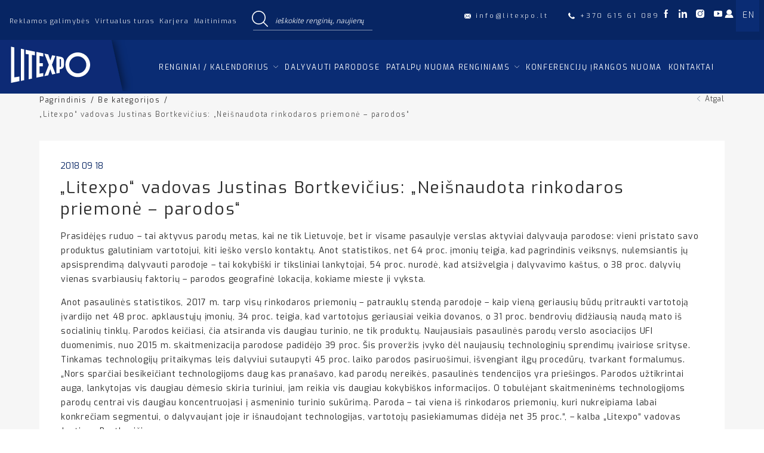

--- FILE ---
content_type: text/css; charset=utf-8
request_url: https://www.litexpo.lt/wp-content/cache/min/1/wp-content/themes/zex/assets/css/app.min.css?ver=1768462536
body_size: 24364
content:
@import url(https://fonts.googleapis.com/css?family=Nunito+Sans:300,400,600,700&display=swap&subset=latin-ext);@import url(https://fonts.googleapis.com/css?family=Playfair+Display&display=swap&subset=latin-ext);#customer_login,.aligncenter,.clear:after,.clearfix:after,.comment-content:after,.entry-content:after,.nice-select,.site-content:after,.site-footer:after,.site-header:after{clear:both}a:focus,a:focus-visible{outline-style:solid!important;outline-color:#639af9!important;outline-width:2px!important;outline-offset:2px!important}.datepicker,hr{-webkit-box-sizing:content-box}button,hr,input{overflow:visible}.widget select,.wp-caption,embed,iframe,img,legend,object{max-width:100%}a:active,a:visited,legend{color:inherit}.full-size,table,textarea{width:100%}.row,.row.reverse{-webkit-box-orient:horizontal}.block-with-img table,.layout table,.ui-datepicker-calendar,.woocommerce-checkout table.shop_table,.wp-block-table,table{border-collapse:collapse}img{height:auto}.full-height,.full-size{height:100%}table{margin:0 0 1.5em;table-layout:auto}.gallery-item,.wp-caption-text{text-align:center}.alignleft{display:inline;float:left;margin-right:1.5em}.alignright{display:inline;float:right;margin-left:1.5em}.aligncenter{display:block;margin-left:auto;margin-right:auto}.hentry,.widget{margin:0 0 1.5em}.clear:after,.clear:before,.comment-content:after,.comment-content:before,.entry-content:after,.entry-content:before,.site-content:after,.site-content:before,.site-footer:after,.site-footer:before,.site-header:after,.site-header:before{content:"";display:table;table-layout:fixed}.updated:not(.published){display:none}.wp-caption{margin-bottom:1.5em}.wp-caption img[class*=wp-image-]{display:block;margin-left:auto;margin-right:auto}.wp-caption .wp-caption-text{margin:.8075em 0}.gallery-caption{display:block}.text-left{text-align:left}.text-center{text-align:center}.text-right{text-align:right}.text-just{text-align:justify}.uppercase{text-transform:uppercase}.lowercase{text-transform:lowercase}.col-no-gutter{padding:0}.float-left{float:left}.float-right{float:right}.float-none{float:none}.full-size{position:absolute;top:0;left:0;z-index:2}.more,sub,sup{position:relative}.more::after{content:'\0043';display:inline-block;font-family:zex;font-style:normal;font-weight:400;line-height:inherit;font-size:10px;vertical-align:middle;-webkit-transition:ease all .3s;transition:ease all .3s;margin-left:6px}progress,sub,sup{vertical-align:baseline}.more:hover::after{margin-left:12px}.clearfix:after,.clearfix:before{content:"";display:table}.select-none{-webkit-user-select:none;-moz-user-select:none;-ms-user-select:none;user-select:none}html{line-height:1.15;-webkit-text-size-adjust:100%}details,main{display:block}h1{font-size:2em;margin:.67em 0}hr{box-sizing:content-box;height:0}code,kbd,pre,samp{font-family:monospace,monospace;font-size:1em}a{background-color:transparent;color:#222}abbr[title]{border-bottom:none;-webkit-text-decoration:underline dotted;text-decoration:underline dotted}b,strong{font-weight:bolder}small{font-size:80%}sub,sup{font-size:75%;line-height:0}sub{bottom:-.25em}sup{top:-.5em}img{border-style:none}button,input,optgroup,select,textarea{font-family:inherit;font-size:100%;line-height:1.15;margin:0}button,select{text-transform:none}[type=button],[type=reset],[type=submit],button{-webkit-appearance:button}[type=button]::-moz-focus-inner,[type=reset]::-moz-focus-inner,[type=submit]::-moz-focus-inner,button::-moz-focus-inner{border-style:none;padding:0}[type=button]:-moz-focusring,[type=reset]:-moz-focusring,[type=submit]:-moz-focusring,button:-moz-focusring{outline:ButtonText dotted 1px}legend{-webkit-box-sizing:border-box;box-sizing:border-box;display:table;padding:0;white-space:normal}textarea{overflow:auto}[type=checkbox],[type=radio]{-webkit-box-sizing:border-box;box-sizing:border-box;padding:0}[type=number]::-webkit-inner-spin-button,[type=number]::-webkit-outer-spin-button{height:auto}[type=search]{-webkit-appearance:textfield;outline-offset:-2px}[type=search]::-webkit-search-decoration{-webkit-appearance:none}::-webkit-file-upload-button{-webkit-appearance:button;font:inherit}*,::after,::before,[class*=zex-]:before,[class*=litexpo-]:before{-webkit-font-smoothing:antialiased;-moz-osx-font-smoothing:grayscale}summary{display:list-item}[hidden],template{display:none}ul{list-style:none;display:inline-block}a,a:active,a:hover,a:visited{outline:0;text-decoration:none}*,::after,::before{margin:0;padding:0;-webkit-box-sizing:inherit;box-sizing:inherit;outline:0!important}body{margin:0;-webkit-box-sizing:border-box;box-sizing:border-box;text-rendering:optimizeLegibility;font-family:Exo,sans-serif;overflow-x:hidden;font-weight:400;padding-top:175px}html{-moz-text-size-adjust:100%;-ms-text-size-adjust:100%;text-size-adjust:100%;font-size:16px}body.overflow{overflow-y:hidden}img.lozad{-webkit-transition:opacity .5s;transition:opacity .5s}.container-fluid .row{max-width:1920px}@font-face{font-family:zex;font-display:swap;src:url(../../../../../../../../themes/zex/assets/fonts/zex.eot);src:url(../../../../../../../../themes/zex/assets/fonts/zex.eot?#iefix) format("embedded-opentype"),url(../../../../../../../../themes/zex/assets/fonts/zex.woff) format("woff"),url(../../../../../../../../themes/zex/assets/fonts/zex.ttf) format("truetype"),url(../../../../../../../../themes/zex/assets/fonts/zex.svg#zex) format("svg");font-weight:400;font-style:normal}[class*=zex-]:before{display:inline-block;font-family:zex;font-style:normal;font-weight:400;line-height:1}.zex-arrow-back:before{content:'\0041'}.zex-arrow-down:before{content:'\0042'}.zex-arrow-next:before{content:'\0043'}.zex-check:before{content:'\0044'}.zex-close:before{content:'\0045'}@font-face{font-family:litexpo;font-display:swap;src:url(../../../../../../../../themes/zex/assets/fonts/litexpo.eot);src:url(../../../../../../../../themes/zex/assets/fonts/litexpo.eot?#iefix) format("embedded-opentype"),url(../../../../../../../../themes/zex/assets/fonts/litexpo.woff) format("woff"),url(../../../../../../../../themes/zex/assets/fonts/litexpo.ttf) format("truetype"),url(../../../../../../../../themes/zex/assets/fonts/litexpo.svg#litexpo) format("svg");font-weight:400;font-style:normal}[class*=litexpo-]:before{display:inline-block;font-family:litexpo;font-style:normal;font-weight:400;line-height:1}.litexpo-alarm:before{content:'\0041'}.litexpo-clock:before{content:'\0042'}.litexpo-dalyviai:before{content:'\0043'}.litexpo-down:before{content:'\0044'}.litexpo-download:before{content:'\0045'}.litexpo-laikas:before{content:'\0046'}.litexpo-lankytojai:before{content:'\0047'}.litexpo-link:before{content:'\0048'}.litexpo-map2:before{content:'\0049'}.litexpo-paper-plane:before{content:'\004a'}.litexpo-planas:before{content:'\004b'}.litexpo-plotas:before{content:'\004c'}.litexpo-ticket:before{content:'\004d'}.litexpo-facebook:before{content:'\004e'}.litexpo-instagram:before{content:'\004f'}.litexpo-youtube:before{content:'\0050'}.litexpo-linkedin:before{content:'\0051'}.litexpo-close:before{content:'\0052'}.litexpo-info:before{content:'\0053'}.litexpo-litexpo_white:before{content:'\0054'}.litexpo-mail:before{content:'\0055'}.litexpo-map:before{content:'\0056'}.litexpo-next:before{content:'\0057'}.litexpo-phone:before{content:'\0058'}.litexpo-search_header:before{content:'\0059'}.litexpo-user:before{content:'\005a'}.litexpo-basket:before{content:'\0061'}.litexpo-01_dienos_pasiulymai:before{content:'\0062'}.litexpo-02_sriubos:before{content:'\0063'}.litexpo-03_salotos:before{content:'\0064'}.litexpo-04_uzkandziai:before{content:'\0065'}.litexpo-05_jautiena:before{content:'\0066'}.litexpo-06_kiauliena:before{content:'\0067'}.litexpo-07_zuvis:before{content:'\0068'}.litexpo-08_paukstiena:before{content:'\0069'}.litexpo-09_bulviniai_patiekalai:before{content:'\006a'}.litexpo-10_miltiniai_patiekalai:before{content:'\006b'}.litexpo-11_vegetariski:before{content:'\006c'}.litexpo-12_desertai:before{content:'\006d'}.litexpo-13_gerimai:before{content:'\006e'}.litexpo-map_text:before{content:'\006f'}.litexpo-minus:before{content:'\0070'}.litexpo-plus:before{content:'\0071'}.litexpo-txt-file:before{content:'\0072'}.litexpo-txt-file2:before{content:'\0073'}.litexpo-txt-file3:before{content:'\0074'}.contact-popup{position:fixed;top:0;left:0;background-color:rgba(250,252,252,.8);width:100%;height:100%;overflow:auto;opacity:0;visibility:hidden;-webkit-transition:ease all .3s;transition:ease all .3s;z-index:99999999}.contact-popup.active{opacity:1;visibility:visible}.contact-popup .popupt-warpper{width:881px;-webkit-box-shadow:-22px 10px 87px 11px rgba(6,8,8,.05);box-shadow:-22px 10px 87px 11px rgba(6,8,8,.05);background-color:#fff;position:absolute;top:50%;left:50%;-webkit-transform:translate(-50%,-50%);transform:translate(-50%,-50%);padding:37px}.contact-popup .popupt-warpper .close-popup{position:absolute;top:-15px;right:-15px;width:30px;height:30px;background-color:#15191a;border-radius:100%;color:#fff;font-size:32px;text-align:center;cursor:pointer;-webkit-transition:ease all .3s;transition:ease all .3s}.contact-popup .popupt-warpper .close-popup span{position:absolute;top:50%;left:52%;-webkit-transform:translate(-50%,-50%);transform:translate(-50%,-50%)}.contact-popup .popupt-warpper .close-popup:hover{background-color:#374244}.contact-popup .popupt-warpper h2{font-size:30px;font-weight:400;letter-spacing:3px;margin-bottom:15px;color:#0a2c74}.contact-popup .popupt-warpper form{margin-left:-15px;margin-right:-15px}.contact-popup .popupt-warpper form input,.contact-popup .popupt-warpper form textarea{font-size:16px;font-weight:300;border:0;border-radius:0;border-bottom:1px solid rgba(206,217,216,.36);display:block;width:100%;padding-left:0;padding-bottom:6px}.contact-popup .popupt-warpper form textarea{padding:10px;border:1px solid rgba(206,217,216,.36);height:120px}.contact-popup .popupt-warpper form input[type=submit]{display:inline-block;width:auto;padding:14px 40px 11px;color:#fff;font-size:18px;font-weight:400;text-transform:uppercase;letter-spacing:4.14px;background-color:#0a2c74;cursor:pointer;-webkit-transition:ease all .3s;transition:ease all .3s}.contact-popup .popupt-warpper form input[type=submit]:hover{background-color:#0e3ea3}.contact-popup .popupt-warpper form .checkbox{margin-top:20px;position:relative}.contact-popup .popupt-warpper form .checkbox input{position:absolute;left:0;display:inline-block;width:auto;z-index:9}.contact-popup .popupt-warpper form .checkbox span{font-size:12px;font-weight:300;letter-spacing:.12px;color:#0a2c74;margin-left:5px;position:relative}.contact-popup .popupt-warpper form .checkbox span a{color:#384958;text-decoration:none;padding-bottom:1px;border-bottom:1px solid transparent;-webkit-transition:ease all .3s;transition:ease all .3s}.contact-popup .popupt-warpper form .checkbox span a:hover{border-bottom:1px solid #384958}.contact-popup .popupt-warpper form .wpcf7-list-item.first.last input{display:inline-block;width:auto;position:relative;top:1px}.contact-popup .popupt-warpper form .wpcf7-list-item.first.last span{color:#4c4c4c;font-size:12px;font-weight:400;line-height:24px;letter-spacing:.8px;margin-bottom:20px}.contact-popup .popupt-warpper form .checkbox span.wpcf7-list-item-label{margin-left:0}.contact-popup .popupt-warpper form .wpcf7-list-item.first.last{padding:0;padding-left:10px!important;margin-left:-10px}.contact-popup .popupt-warpper form .checkbox input{top:2px}.breadcrumbs{padding:0;background-color:#f6f6f6}.breadcrumbs .col-xs-12.col-sm-6{padding-bottom:0}.breadcrumbs #breadcrumbs{padding:0}.breadcrumbs ul{list-style:none}.breadcrumbs ul li{display:inline-block;color:#353434;font-size:16px;font-weight:400;line-height:24px;letter-spacing:1.6px}.breadcrumbs ul li strong{font-weight:300}.breadcrumbs ul li a,.breadcrumbs ul li a:visited{text-decoration:none;color:#353434;font-size:16px;font-weight:400;line-height:24px;letter-spacing:1.6px;padding-bottom:1px;border-bottom:1px solid transparent;-webkit-transition:ease all .3s;transition:ease all .3s}.breadcrumbs ul li a:hover,.breadcrumbs ul li a:visited:hover{border-bottom:1px solid #4c4c4c}.breadcrumbs ul li:not(:last-child){margin-right:6px}.breadcrumbs .go-back,.breadcrumbs .go-back:visited{font-size:16px;font-weight:400;letter-spacing:.75px;color:#4c4c4c;text-decoration:none;padding-bottom:1px;border-bottom:1px solid transparent;-webkit-transition:ease all .3s;transition:ease all .3s;position:relative}.breadcrumbs .go-back::before,.breadcrumbs .go-back:visited::before{content:'\0041';display:inline-block;font-family:zex;font-style:normal;font-weight:400;line-height:1;color:#576b7d;font-size:9px;position:absolute;top:6px;left:-15px;-webkit-transition:ease all .3s;transition:ease all .3s}.breadcrumbs .go-back:hover,.breadcrumbs .go-back:visited:hover{border-bottom:1px solid #4c4c4c}.breadcrumbs .go-back:hover::before,.breadcrumbs .go-back:visited:hover::before{-webkit-transform:translateX(-60%);transform:translateX(-60%)}.lSNext::after,.lSPrev::after{color:#4d4d4b!important}.cookie-notice-container{padding:20px 15px;text-align:left;margin-right:auto;margin-left:auto}#cn-notice-text a{text-decoration:underline;color:#fff;font-weight:700}#cookie-notice .cn-button:hover{background-color:#fff;text-decoration:none!important}.grecaptcha-badge{visibility:collapse!important}.wp-block-table{width:100%;overflow-x:auto}.wp-block-table td,.wp-block-table th{-webkit-box-ordinal-group:2;-ms-flex-order:1px solid #ddd;order:1px solid #ddd;padding:8px;color:#222;font-size:14px;line-height:30px;letter-spacing:1.4px;font-weight:400}.search-form-popup{position:fixed;top:0;left:0;width:100%;height:100%;background-color:rgba(0,0,0,.7);z-index:9999999;-webkit-transition:ease all .3s;transition:ease all .3s;opacity:0;visibility:hidden}.search-form-popup.active{opacity:1;visibility:visible}.search-form-popup .search-wrapper{position:absolute;top:50%;left:50%;-webkit-transform:translate(-50%,-50%);transform:translate(-50%,-50%);width:680px}.search-form-popup .search-wrapper input[type=text]{display:block;width:100%;padding:0 0 15px;color:#fff;font-size:25px;background-color:transparent;border:0;border-radius:0;border-bottom:1px solid #fff}.search-form-popup .search-wrapper input[type=text]::-webkit-input-placeholder{opacity:1}.search-form-popup .search-wrapper input[type=text]::-moz-placeholder{opacity:1}.search-form-popup .search-wrapper input[type=text]:-ms-input-placeholder{opacity:1}.search-form-popup .search-wrapper input[type=text]::-ms-input-placeholder{opacity:1}.search-form-popup .search-wrapper input[type=text]::placeholder{opacity:1}.search-form-popup .search-wrapper input[type=submit]{position:absolute;top:-10px;right:0;width:60px;height:60px;background-color:transparent;border:0;z-index:9;cursor:pointer}.search-form-popup .search-wrapper i{position:absolute;top:5px;right:10px;font-size:25px;color:#fff}.search-form-popup .close-search{font-size:40px;color:#fff;position:absolute;top:0;right:-40px;cursor:pointer;-webkit-transition:ease all .3s;transition:ease all .3s}.search-form-popup .close-search:hover{opacity:.7}.search-rel h2.entry-title{margin-bottom:0!important}.search-rel h2.entry-title a{color:#0155a0;padding-bottom:1px;border-bottom:1px solid transparent;-webkit-transition:ease all .3s;transition:ease all .3s;text-decoration:none}.search-rel h2.entry-title a:hover{color:#0155a0;border-bottom:1px solid #0155a0}.search-rel .entry-summary{margin-top:10px}.pke{margin-bottom:30px!important}.nice-select{-webkit-tap-highlight-color:transparent;background-color:#fff;border-radius:5px;border:1px solid #e8e8e8;-webkit-box-sizing:border-box;box-sizing:border-box;cursor:pointer;display:block;float:left;font-family:inherit;font-size:14px;font-weight:400;height:42px;line-height:40px;outline:0;padding-left:18px;padding-right:30px;position:relative;text-align:left!important;-webkit-transition:all .2s ease-in-out;transition:all .2s ease-in-out;-webkit-user-select:none;-moz-user-select:none;-ms-user-select:none;user-select:none;white-space:nowrap;width:auto}.nice-select:hover{border-color:#dbdbdb}.nice-select.open,.nice-select:active,.nice-select:focus{border-color:#999}.nice-select:after{border-bottom:2px solid #999;border-right:2px solid #999;content:'';display:block;height:5px;margin-top:-4px;pointer-events:none;position:absolute;right:12px;top:50%;-webkit-transform-origin:66% 66%;transform-origin:66% 66%;-webkit-transform:rotate(45deg);transform:rotate(45deg);-webkit-transition:all .15s ease-in-out;transition:all .15s ease-in-out;width:5px}.nice-select.open:after{-webkit-transform:rotate(-135deg);transform:rotate(-135deg)}.nice-select.open .list{opacity:1;pointer-events:auto;-webkit-transform:scale(1) translateY(0);transform:scale(1) translateY(0)}.nice-select.disabled{border-color:#ededed;color:#999;pointer-events:none}.nice-select.disabled:after{border-color:#ccc}.nice-select.wide{width:100%}.nice-select.wide .list{left:0!important;right:0!important}.nice-select.right{float:right}.nice-select.right .list{left:auto;right:0}.nice-select.small{font-size:12px;height:36px;line-height:34px}.nice-select.small:after{height:4px;width:4px}.nice-select.small .option{line-height:34px;min-height:34px}.nice-select .list{background-color:#fff;border-radius:5px;-webkit-box-shadow:0 0 0 1px rgba(68,68,68,.11);box-shadow:0 0 0 1px rgba(68,68,68,.11);-webkit-box-sizing:border-box;box-sizing:border-box;margin-top:4px;opacity:0;overflow:hidden;padding:0;pointer-events:none;position:absolute;top:100%;left:0;-webkit-transform-origin:50% 0;transform-origin:50% 0;-webkit-transform:scale(.75) translateY(-21px);transform:scale(.75) translateY(-21px);-webkit-transition:all .2s cubic-bezier(.5,0,0,1.25),opacity .15s ease-out;transition:all .2s cubic-bezier(.5,0,0,1.25),opacity .15s ease-out;z-index:9}.nice-select .list:hover .option:not(:hover){background-color:transparent!important}.nice-select .option{cursor:pointer;font-weight:400;line-height:40px;list-style:none;min-height:40px;outline:0;padding-left:18px;padding-right:29px;text-align:left;-webkit-transition:all .2s;transition:all .2s}.nice-select .option.focus,.nice-select .option.selected.focus,.nice-select .option:hover{background-color:#f6f6f6}.nice-select .option.selected{font-weight:700}.nice-select .option.disabled{background-color:transparent;color:#999;cursor:default}.no-csspointerevents .nice-select .list{display:none}.no-csspointerevents .nice-select.open .list{display:block}.datepicker--cells{display:-ms-flexbox;display:-webkit-box;display:flex;-ms-flex-wrap:wrap;flex-wrap:wrap}.datepicker--cell{-webkit-box-sizing:border-box;box-sizing:border-box;cursor:pointer;display:-ms-flexbox;display:-webkit-box;display:flex;position:relative;-ms-flex-align:center;-webkit-box-align:center;align-items:center;-ms-flex-pack:center;-webkit-box-pack:center;justify-content:center;height:32px;z-index:1}.datepicker--cell.-focus-{background:#f0f0f0}.datepicker--cell.-current-{color:#4EB5E6}.datepicker--cell.-current-.-focus-{color:#4a4a4a}.datepicker--cell.-current-.-in-range-{color:#4EB5E6}.datepicker--cell.-in-range-{background:rgba(92,196,239,.1);color:#4a4a4a;border-radius:0}.datepicker--cell.-in-range-.-focus-{background-color:rgba(92,196,239,.2)}.datepicker--cell.-disabled-{cursor:default;color:#aeaeae}.datepicker--cell.-disabled-.-focus-{color:#aeaeae}.datepicker--cell.-disabled-.-in-range-{color:#a1a1a1}.datepicker--cell.-disabled-.-current-.-focus-{color:#aeaeae}.datepicker--cell.-range-from-{border:1px solid rgba(92,196,239,.5);background-color:rgba(92,196,239,.1);border-radius:4px 0 0 4px}.datepicker--cell.-range-to-{border:1px solid rgba(92,196,239,.5);background-color:rgba(92,196,239,.1);border-radius:0 4px 4px 0}.datepicker--cell.-selected-,.datepicker--cell.-selected-.-current-{color:#fff;background:#5cc4ef}.datepicker--cell.-range-from-.-range-to-{border-radius:4px}.datepicker--cell.-selected-{border:none}.datepicker--cell.-selected-.-focus-{background:#45bced}.datepicker--cell:empty{cursor:default}.datepicker--days-names{display:-ms-flexbox;display:-webkit-box;display:flex;-ms-flex-wrap:wrap;flex-wrap:wrap;margin:8px 0 3px}.datepicker--day-name{display:-ms-flexbox;display:-webkit-box;display:flex;-ms-flex-align:center;-webkit-box-align:center;align-items:center;-ms-flex-pack:center;-webkit-box-pack:center;justify-content:center;-ms-flex:1;-webkit-box-flex:1;flex:1;text-align:center;text-transform:uppercase}.-only-timepicker- .datepicker--content,.datepicker--body,.datepicker-inline .datepicker--pointer{display:none}.datepicker--cell-day{width:14.28571%}.datepicker--cells-months{height:170px}.datepicker--cell-month{width:33.33%;height:25%}.datepicker--cells-years,.datepicker--years{height:170px}.datepicker--cell-year{width:25%;height:33.33%}.datepickers-container{position:absolute;left:0;top:0}.datepicker{background:#fff;-webkit-box-shadow:0 4px 12px rgba(0,0,0,.15);box-shadow:0 4px 12px rgba(0,0,0,.15);box-sizing:content-box;font-family:Tahoma,sans-serif;font-size:14px;color:#4a4a4a;position:absolute;left:-100000px;opacity:0;-webkit-transition:opacity .3s ease,left 0s .3s,-webkit-transform .3s ease;transition:opacity .3s ease,transform .3s ease,left 0s .3s;transition:opacity .3s ease,transform .3s ease,left 0s .3s,-webkit-transform .3s ease;z-index:100}.datepicker.-from-top-{-webkit-transform:translateY(-8px);transform:translateY(-8px)}.datepicker.-from-right-{-webkit-transform:translateX(8px);transform:translateX(8px)}.datepicker.-from-bottom-{-webkit-transform:translateY(8px);transform:translateY(8px)}.datepicker.-from-left-{-webkit-transform:translateX(-8px);transform:translateX(-8px)}.datepicker.active{opacity:1;-webkit-transform:translate(0);transform:translate(0);-webkit-transition:opacity .3s ease,left 0s 0s,-webkit-transform .3s ease;transition:opacity .3s ease,transform .3s ease,left 0s 0s;transition:opacity .3s ease,transform .3s ease,left 0s 0s,-webkit-transform .3s ease}.datepicker-inline .datepicker{border-color:#d7d7d7;-webkit-box-shadow:none;box-shadow:none;position:static;left:auto;right:auto;opacity:1;-webkit-transform:none;transform:none}.datepicker--content{-webkit-box-sizing:content-box;box-sizing:content-box;padding:4px}.datepicker--pointer{position:absolute;background:#fff;border-top:1px solid #dbdbdb;border-right:1px solid #dbdbdb;width:10px;height:10px;z-index:-1}.datepicker--time,.single-news{position:relative}.datepicker--nav-action:hover,.datepicker--nav-title:hover{background:#f0f0f0}.-top-center- .datepicker--pointer,.-top-left- .datepicker--pointer,.-top-right- .datepicker--pointer{top:calc(100% - 4px);-webkit-transform:rotate(135deg);transform:rotate(135deg)}.-right-bottom- .datepicker--pointer,.-right-center- .datepicker--pointer,.-right-top- .datepicker--pointer{right:calc(100% - 4px);-webkit-transform:rotate(225deg);transform:rotate(225deg)}.-bottom-center- .datepicker--pointer,.-bottom-left- .datepicker--pointer,.-bottom-right- .datepicker--pointer{bottom:calc(100% - 4px);-webkit-transform:rotate(315deg);transform:rotate(315deg)}.-left-bottom- .datepicker--pointer,.-left-center- .datepicker--pointer,.-left-top- .datepicker--pointer{left:calc(100% - 4px);-webkit-transform:rotate(45deg);transform:rotate(45deg)}.-bottom-left- .datepicker--pointer,.-top-left- .datepicker--pointer{left:10px}.-bottom-right- .datepicker--pointer,.-top-right- .datepicker--pointer{right:10px}.-bottom-center- .datepicker--pointer,.-top-center- .datepicker--pointer{left:calc(50% - 10px / 2)}.-left-top- .datepicker--pointer,.-right-top- .datepicker--pointer{top:10px}.-left-bottom- .datepicker--pointer,.-right-bottom- .datepicker--pointer{bottom:10px}.-left-center- .datepicker--pointer,.-right-center- .datepicker--pointer{top:calc(50% - 10px / 2)}.datepicker--body.active{display:block}.datepicker--nav{display:-ms-flexbox;display:-webkit-box;display:flex;-ms-flex-pack:justify;-webkit-box-pack:justify;justify-content:space-between;min-height:32px;padding:4px}.-only-timepicker- .datepicker--nav{display:none}.datepicker--nav-action,.datepicker--nav-title{display:-ms-flexbox;display:-webkit-box;display:flex;cursor:pointer;-ms-flex-align:center;-webkit-box-align:center;align-items:center;-ms-flex-pack:center;-webkit-box-pack:center;justify-content:center}.datepicker--nav-action{width:32px;border-radius:4px;-webkit-user-select:none;-moz-user-select:none;-ms-user-select:none;user-select:none}.datepicker--nav-action.-disabled-{visibility:hidden}.datepicker--nav-action svg{width:32px;height:32px}.datepicker--nav-action path{fill:none;stroke:#9c9c9c;stroke-width:2px}.btn-block:hover svg path,.filter-button img path,.filter-button svg path{fill:#fff}.datepicker--nav-title{border-radius:4px;padding:0 8px;text-transform:uppercase}.datepicker--buttons,.datepicker--time{border-top:1px solid #efefef;padding:4px}.datepicker--nav-title i{font-style:normal;color:#4a4a4a;margin-left:5px}.datepicker--nav-title.-disabled-{cursor:default;background:0 0}.datepicker--buttons{display:-ms-flexbox;display:-webkit-box;display:flex}.datepicker--button{color:#4EB5E6;cursor:pointer;border-radius:4px;-ms-flex:1;-webkit-box-flex:1;flex:1;display:-ms-inline-flexbox;display:-webkit-inline-box;display:inline-flex;-ms-flex-pack:center;-webkit-box-pack:center;justify-content:center;-ms-flex-align:center;-webkit-box-align:center;align-items:center;height:32px}.datepicker--button:hover{color:#4a4a4a;background:#f0f0f0}.datepicker--time{display:-ms-flexbox;display:-webkit-box;display:flex;-ms-flex-align:center;-webkit-box-align:center;align-items:center}.datepicker--time.-am-pm- .datepicker--time-sliders{-ms-flex:0 1 138px;-webkit-box-flex:0;flex:0 1 138px;max-width:138px}.-only-timepicker- .datepicker--time{border-top:none}.datepicker--time-sliders{-ms-flex:0 1 153px;-webkit-box-flex:0;flex:0 1 153px;margin-right:10px;max-width:153px}.datepicker--time-label{display:none;font-size:12px}.datepicker--time-current{display:-ms-flexbox;display:-webkit-box;display:flex;-ms-flex-align:center;-webkit-box-align:center;align-items:center;-ms-flex:1;-webkit-box-flex:1;flex:1;font-size:14px;text-align:center;margin:0 0 0 10px}.datepicker--time-current-colon{margin:0 2px 3px;line-height:1}.datepicker--time-current-hours,.datepicker--time-current-minutes{line-height:1;font-size:19px;font-family:"Century Gothic",CenturyGothic,AppleGothic,sans-serif;position:relative;z-index:1}.datepicker--time-current-hours:after,.datepicker--time-current-minutes:after{content:'';background:#f0f0f0;border-radius:4px;position:absolute;left:-2px;top:-3px;right:-2px;bottom:-2px;z-index:-1;opacity:0}.datepicker--time-current-hours.-focus-:after,.datepicker--time-current-minutes.-focus-:after{opacity:1}.datepicker--time-current-ampm{text-transform:uppercase;-webkit-align-self:flex-end;-ms-flex-item-align:end;align-self:flex-end;color:#9c9c9c;margin-left:6px;font-size:11px;margin-bottom:1px}.datepicker--time-row{display:-ms-flexbox;display:-webkit-box;display:flex;-ms-flex-align:center;-webkit-box-align:center;align-items:center;font-size:11px;height:17px;background:-webkit-gradient(linear,left top,right top,from(#dedede),to(#dedede)) left 50%/100% 1px no-repeat;background:linear-gradient(to right,#dedede,#dedede) left 50%/100% 1px no-repeat}.datepicker--time-row:first-child{margin-bottom:4px}.datepicker--time-row input[type=range]{background:0 0;cursor:pointer;-ms-flex:1;-webkit-box-flex:1;flex:1;height:100%;padding:0;margin:0;-webkit-appearance:none}.datepicker--time-row input[type=range]::-ms-tooltip{display:none}.datepicker--time-row input[type=range]:hover::-webkit-slider-thumb{border-color:#b8b8b8}.datepicker--time-row input[type=range]:hover::-moz-range-thumb{border-color:#b8b8b8}.datepicker--time-row input[type=range]:hover::-ms-thumb{border-color:#b8b8b8}.datepicker--time-row input[type=range]:focus{outline:0}.datepicker--time-row input[type=range]:focus::-webkit-slider-thumb{background:#5cc4ef;border-color:#5cc4ef}.datepicker--time-row input[type=range]:focus::-moz-range-thumb{background:#5cc4ef;border-color:#5cc4ef}.datepicker--time-row input[type=range]:focus::-ms-thumb{background:#5cc4ef;border-color:#5cc4ef}.datepicker--time-row input[type=range]::-webkit-slider-thumb{-webkit-appearance:none;-webkit-box-sizing:border-box;box-sizing:border-box;height:12px;width:12px;border-radius:3px;border:1px solid #dedede;background:#fff;cursor:pointer;-webkit-transition:background .2s;transition:background .2s;margin-top:-6px}.datepicker--time-row input[type=range]::-moz-range-thumb{box-sizing:border-box;height:12px;width:12px;border-radius:3px;border:1px solid #dedede;background:#fff;cursor:pointer;-moz-transition:background .2s;transition:background .2s}.datepicker--time-row input[type=range]::-ms-thumb{box-sizing:border-box;height:12px;width:12px;border-radius:3px;border:1px solid #dedede;background:#fff;cursor:pointer;-ms-transition:background .2s;transition:background .2s}.datepicker--time-row input[type=range]::-webkit-slider-runnable-track{border:none;height:1px;cursor:pointer;color:transparent;background:0 0}.datepicker--time-row input[type=range]::-moz-range-track{border:none;height:1px;cursor:pointer;color:transparent;background:0 0}.datepicker--time-row input[type=range]::-ms-track{border:none;height:1px;cursor:pointer;color:transparent;background:0 0}.datepicker--time-row input[type=range]::-ms-fill-lower{background:0 0}.datepicker--time-row input[type=range]::-ms-fill-upper{background:0 0}.datepicker--time-row span{padding:0 12px}.datepicker--time-icon{color:#9c9c9c;border:1px solid;border-radius:50%;font-size:16px;position:relative;margin:0 5px -1px 0;width:1em;height:1em}.datepicker--time-icon:after,.datepicker--time-icon:before{content:'';background:currentColor;position:absolute}.datepicker--time-icon:after{height:.4em;width:1px;left:calc(50% - 1px);top:calc(50% + 1px);-webkit-transform:translateY(-100%);transform:translateY(-100%)}.datepicker--time-icon:before{width:.4em;height:1px;top:calc(50% + 1px);left:calc(50% - 1px)}.datepicker--cell-day.-other-month-,.datepicker--cell-year.-other-decade-{color:#6a6a6a}.datepicker--cell-day.-other-month-:hover,.datepicker--cell-year.-other-decade-:hover{color:#c5c5c5}.-disabled-.-focus-.datepicker--cell-day.-other-month-,.-disabled-.-focus-.datepicker--cell-year.-other-decade-{color:#dedede}.-selected-.datepicker--cell-day.-other-month-,.-selected-.datepicker--cell-year.-other-decade-{color:#fff;background:#a2ddf6}.-selected-.-focus-.datepicker--cell-day.-other-month-,.-selected-.-focus-.datepicker--cell-year.-other-decade-{background:#8ad5f4}.-in-range-.datepicker--cell-day.-other-month-,.-in-range-.datepicker--cell-year.-other-decade-{background-color:rgba(92,196,239,.1);color:#ccc}.-in-range-.-focus-.datepicker--cell-day.-other-month-,.-in-range-.-focus-.datepicker--cell-year.-other-decade-{background-color:rgba(92,196,239,.2)}.datepicker--cell-day.-other-month-:empty,.datepicker--cell-year.-other-decade-:empty{background:0 0;border:none}.-current-,.datepicker,.datepicker--cell{border-radius:0}.-current-{background-color:#d9d9d9!important;color:#555!important}.-current-.-selected-{color:#fff!important}.datepicker{width:100%;margin-top:15px;border:0}.datepicker--cell-day{height:36px}.datepicker--day-name{font-weight:300;color:#4a4a4a}.datepicker--days-names{padding-bottom:15px;border-bottom:1px solid #eee;margin-bottom:15px}.datepicker--cell.-selected-{background-color:#0a2c74!important}.datepicker--cell.-selected-:hover{background-color:#555}.datepicker--cell-day,.datepicker--day-name,.datepicker--nav-title{font-size:16px}.renginiai-template-default .datepickers-container{width:250px}.container{width:1600px;margin:0 auto}.row{-webkit-box-sizing:border-box;box-sizing:border-box;margin:0 auto;width:100%;display:-ms-flexbox;display:-webkit-box;display:flex;-webkit-box-flex:0;-ms-flex:0 1 auto;flex:0 1 auto;-webkit-box-direction:normal;-ms-flex-direction:row;flex-direction:row;-ms-flex-wrap:wrap;flex-wrap:wrap}.col,.col-xs{-webkit-box-sizing:border-box;max-width:100%;padding:1rem}.row.reverse{-webkit-box-direction:reverse;-ms-flex-direction:row-reverse;flex-direction:row-reverse}.row.natural-height{-webkit-box-align:start;-ms-flex-align:start;align-items:flex-start}.row.flex-column{-webkit-box-orient:vertical;-webkit-box-direction:normal;-ms-flex-direction:column;flex-direction:column}.col{box-sizing:border-box;-webkit-box-flex:1;-ms-flex-positive:1;flex-grow:1;-ms-flex-preferred-size:0;flex-basis:0%}.col.reverse{-webkit-box-orient:vertical;-webkit-box-direction:reverse;-ms-flex-direction:column-reverse;flex-direction:column-reverse}.first{-webkit-box-ordinal-group:0;-ms-flex-order:-1;order:-1}.last{-webkit-box-ordinal-group:2;-ms-flex-order:1;order:1}.align-start{-ms-flex-item-align:start;align-self:flex-start}.align-end{-ms-flex-item-align:end;align-self:flex-end}.align-center{-ms-flex-item-align:center;align-self:center}.align-baseline{-ms-flex-item-align:baseline;align-self:baseline}.align-stretch{-ms-flex-item-align:stretch;align-self:stretch}.col-xs{box-sizing:border-box;-webkit-box-flex:1;-ms-flex-positive:1;flex-grow:1;-ms-flex-preferred-size:0;flex-basis:0%}.col-xs-1,.col-xs-2{-webkit-box-sizing:border-box}.col-xs-1{box-sizing:border-box;-ms-flex-preferred-size:8.33333%;flex-basis:8.33333%;max-width:8.33333%;padding:1rem}.col-xs-offset-1{margin-left:8.33333%}.col-xs-2{box-sizing:border-box;-ms-flex-preferred-size:16.66667%;flex-basis:16.66667%;max-width:16.66667%;padding:1rem}.col-xs-3,.col-xs-4{-webkit-box-sizing:border-box;padding:1rem}.col-xs-offset-2{margin-left:16.66667%}.col-xs-3{box-sizing:border-box;-ms-flex-preferred-size:25%;flex-basis:25%;max-width:25%}.col-xs-offset-3{margin-left:25%}.col-xs-4{box-sizing:border-box;-ms-flex-preferred-size:33.33333%;flex-basis:33.33333%;max-width:33.33333%}.col-xs-5,.col-xs-6{-webkit-box-sizing:border-box}.col-xs-offset-4{margin-left:33.33333%}.col-xs-5{box-sizing:border-box;-ms-flex-preferred-size:41.66667%;flex-basis:41.66667%;max-width:41.66667%;padding:1rem}.col-xs-offset-5{margin-left:41.66667%}.col-xs-6{box-sizing:border-box;-ms-flex-preferred-size:50%;flex-basis:50%;max-width:50%;padding:1rem}.col-xs-7,.col-xs-8{-webkit-box-sizing:border-box;padding:1rem}.col-xs-offset-6{margin-left:50%}.col-xs-7{box-sizing:border-box;-ms-flex-preferred-size:58.33333%;flex-basis:58.33333%;max-width:58.33333%}.col-xs-offset-7{margin-left:58.33333%}.col-xs-8{box-sizing:border-box;-ms-flex-preferred-size:66.66667%;flex-basis:66.66667%;max-width:66.66667%}.col-xs-10,.col-xs-9{-webkit-box-sizing:border-box}.col-xs-offset-8{margin-left:66.66667%}.col-xs-9{box-sizing:border-box;-ms-flex-preferred-size:75%;flex-basis:75%;max-width:75%;padding:1rem}.col-xs-offset-9{margin-left:75%}.col-xs-10{box-sizing:border-box;-ms-flex-preferred-size:83.33333%;flex-basis:83.33333%;max-width:83.33333%;padding:1rem}.col-xs-11,.col-xs-12{-webkit-box-sizing:border-box;padding:1rem}.col-xs-offset-10{margin-left:83.33333%}.col-xs-11{box-sizing:border-box;-ms-flex-preferred-size:91.66667%;flex-basis:91.66667%;max-width:91.66667%}.col-xs-offset-11{margin-left:91.66667%}.col-xs-12{box-sizing:border-box;-ms-flex-preferred-size:100%;flex-basis:100%;max-width:100%}.col-xs-offset-12{margin-left:100%}.row.start-xs{-webkit-box-pack:start;-ms-flex-pack:start;justify-content:flex-start}.row.center-xs{-webkit-box-pack:center;-ms-flex-pack:center;justify-content:center}.row.end-xs{-webkit-box-pack:end;-ms-flex-pack:end;justify-content:flex-end}.row.top-xs{-webkit-box-align:start;-ms-flex-align:start;align-items:flex-start}.row.middle-xs{-webkit-box-align:center;-ms-flex-align:center;align-items:center}.row.bottom-xs{-webkit-box-align:end;-ms-flex-align:end;align-items:flex-end}.row.around-xs{-ms-flex-pack:distribute;justify-content:space-around}.row.between-xs{-webkit-box-pack:justify;-ms-flex-pack:justify;justify-content:space-between}.first-xs{-webkit-box-ordinal-group:0;-ms-flex-order:-1;order:-1}.last-xs{-webkit-box-ordinal-group:2;-ms-flex-order:1;order:1}.col-gutter-lr{padding:0 1rem}.show{display:block!important}.row.show{display:-ms-flexbox!important;display:-webkit-box!important;display:flex!important}.hide{display:none!important}.show-xs{display:block!important}.row.show-xs{display:-ms-flexbox!important;display:-webkit-box!important;display:flex!important}.hide-xs{display:none!important}.top-nav{background-color:#072563}.top-nav .col-xs-12.col-sm-6:not(.text-right){display:flex;align-content:center;align-items:center;justify-content:space-between}.top-nav .men li{display:inline-block;position:relative}.top-nav .men li:not(:last-child){margin-right:15px}.top-nav .men li.menu-item-has-children>a::after{content:'\0043';display:inline-block;font-family:zex;font-style:normal;font-weight:400;line-height:1;font-size:8px;-webkit-transform:rotate(90deg);transform:rotate(90deg);margin-left:6px}.mob-nav .top-menus::after,.top-nav .men li ul::before,.top-nav ul.languages::after,.top-nav ul.profile li ul::before,header.header nav ul.languages a::after{content:''}.top-nav .men li a,.top-nav ul.contact a,.top-nav ul.profile li a{color:#fff;font-size:14px;letter-spacing:2.8px;font-weight:300}.top-nav .men li:hover ul{opacity:1;visibility:visible}.top-nav .men li a{padding-bottom:1px;border-bottom:1px solid transparent;-webkit-transition:ease all .3s;transition:ease all .3s;text-decoration:none}.top-nav .men li a:hover{color:#fff;border-bottom:1px solid #fff}.top-nav .men li ul{display:block;position:absolute;top:44px;z-index:8;background-color:#0a2c74;padding:0;left:0;width:100%;opacity:0;visibility:hidden;-webkit-transition:ease all .3s;transition:ease all .3s}.top-nav .men li ul::before{display:block;width:100%;height:25px;position:absolute;top:-25px;left:0}.top-nav .men li ul li{display:block;margin:0;width:100%}.top-nav .men li ul li a{display:block;padding:10px 20px;width:100%}.top-nav .men li ul li a:hover{background-color:#0e3ea3;border-bottom:1px solid transparent}.top-nav ul.profile li{position:relative}.top-nav ul.profile li:hover ul{opacity:1;visibility:visible}.top-nav ul.profile li a{padding-bottom:1px;border-bottom:1px solid transparent;-webkit-transition:ease all .3s;transition:ease all .3s;text-decoration:none}.top-nav ul.profile li a:hover{color:#fff;border-bottom:1px solid #fff}.top-nav ul.profile li ul{display:block;position:absolute;top:44px;z-index:8;background-color:#0a2c74;padding:0;left:-150px;width:200px;opacity:0;visibility:hidden;-webkit-transition:ease all .3s;transition:ease all .3s}.top-nav ul.contact a:hover,.top-nav ul.social li a:hover{opacity:.7}.top-nav ul.profile li ul::before{display:block;width:100%;height:25px;position:absolute;top:-25px;left:0}.top-nav ul.profile li ul li{display:block;margin:0;text-align:left;width:100%}.top-nav ul.profile li ul li a{display:block;padding:10px 20px;width:100%}.top-nav ul.profile li ul li a:hover{background-color:#0e3ea3;border-bottom:1px solid transparent}.top-nav ul li{display:inline-block}.top-nav ul:not(:last-child){margin-right:0}.top-nav ul.contact li:not(:last-child){margin-right:30px}.top-nav ul.contact a{-webkit-transition:ease all .3s;transition:ease all .3s}.top-nav ul.profile>li i:first-child,.top-nav ul.social li a{font-size:20px;color:#fff}.top-nav ul.contact a i{position:relative;top:2px}.top-nav ul.social li:not(:last-child){margin-right:14px}.top-nav ul.social li a{-webkit-transition:ease all .3s;transition:ease all .3s}.top-nav ul.profile>li i.litexpo-next{color:#fff;font-size:8px;display:inline-block;-webkit-transform:rotate(90deg);transform:rotate(90deg);position:relative;top:-5px}.top-nav ul.languages{position:relative}.top-nav ul.languages::after{display:block;width:39px;height:55px;background-color:#0a2c74;position:absolute;top:-18px;left:-11px;z-index:0}.top-nav ul.languages a{color:#fff;font-size:14px;font-weight:300;text-transform:uppercase;letter-spacing:1.4px;position:relative;z-index:2}header.header nav{background-color:#0a2c74}header.header nav [class*=col-xs-]{padding-top:0;padding-bottom:0}header.header nav ul.languages{display:none;width:auto;float:right;padding-right:80px}header.header nav ul.languages a{color:#fff;font-size:15px;font-weight:400;letter-spacing:.75px;position:relative;z-index:2}header.header nav ul.languages a::after{display:block;width:44px;height:80px;background-color:#072563;position:absolute;top:-32px;left:-10px;z-index:-1}header.header nav .brand img{max-height:114px;margin-left:-56px}header.header ul.navigation li{display:inline-block;position:relative}header.header ul.navigation li:not(:last-child){margin-right:18px}header.header ul.navigation li.menu-item-has-children>a::after{content:'\0043';display:inline-block;font-family:zex;font-style:normal;font-weight:400;line-height:1;font-size:8px;-webkit-transform:rotate(90deg);transform:rotate(90deg);margin-left:6px}header.header ul.navigation li:hover ul{opacity:1;visibility:visible}header.header ul.navigation li a{color:#fff;font-size:16px;font-weight:400;text-transform:uppercase;letter-spacing:1.6px;padding-bottom:1px;border-bottom:1px solid transparent;-webkit-transition:ease all .3s;transition:ease all .3s;text-decoration:none}header.header ul.navigation li a:hover{color:#fff;border-bottom:1px solid #fff}header.header ul.navigation li ul{display:block;position:absolute;top:24px;z-index:8;background-color:#0a2c74;padding:50px 0 20px;left:0;width:100%;opacity:0;visibility:hidden;-webkit-transition:ease all .3s;transition:ease all .3s}header.header ul.navigation li ul li{display:block;margin:0;width:100%}header.header ul.navigation li ul li a{display:block;padding:10px 20px;width:100%}header.header ul.navigation li ul li a:hover{background-color:#0e3ea3;border-bottom:1px solid transparent}.heading{position:fixed;top:0;left:0;width:100%;z-index:99;-webkit-transition:ease all .3s;transition:ease all .3s}.heading.active{-webkit-transform:translateY(-57px);transform:translateY(-57px)}.search-block{position:relative;display:inline-block;top:auto;right:auto}.search-block #ajaxsearchpro1_1 .probox,.search-block #ajaxsearchpro1_2 .probox,.search-block #ajaxsearchpro2_1 .probox,.search-block #ajaxsearchpro2_2 .probox,.search-block div.asp_m.asp_m_1 .probox{background-image:none}.search-block #ajaxsearchpro1_1,.search-block #ajaxsearchpro1_2,.search-block #ajaxsearchpro2_1,.search-block #ajaxsearchpro2_2,.search-block div.asp_m.asp_m_1{background:0 0}.search-block div.asp_m.ajaxsearchpro .probox{background:0 0;border-bottom:1px solid rgba(255,255,255,.5)!important}.search-block div.asp_m.ajaxsearchpro .probox .proinput{margin-left:36px}.search-block #ajaxsearchpro1_1 .probox .promagnifier,.search-block #ajaxsearchpro1_2 .probox .promagnifier,.search-block #ajaxsearchpro2_1 .probox .promagnifier,.search-block #ajaxsearchpro2_2 .probox .promagnifier,.search-block div.asp_m.asp_m_1 .probox .promagnifier{background-image:none;position:absolute;top:0;left:-6px}#ajaxsearchprores1_1 .results .item,#ajaxsearchprores1_1.vertical,#ajaxsearchprores1_2 .results .item,#ajaxsearchprores1_2.vertical,#ajaxsearchprores2_1 .results .item,#ajaxsearchprores2_1.vertical,#ajaxsearchprores2_2 .results .item,#ajaxsearchprores2_2.vertical,div.asp_r.asp_r_1 .results .item,div.asp_r.asp_r_1.vertical{background:#0a2c74!important;border:0}#ajaxsearchprores1_1 .results .item .asp_content h3 a,#ajaxsearchprores1_1 .results .item div.asp_content,#ajaxsearchprores1_2 .results .item .asp_content h3 a,#ajaxsearchprores1_2 .results .item div.asp_content,#ajaxsearchprores2_1 .results .item .asp_content h3 a,#ajaxsearchprores2_1 .results .item div.asp_content,#ajaxsearchprores2_2 .results .item .asp_content h3 a,#ajaxsearchprores2_2 .results .item div.asp_content,div.asp_r.asp_r_1 .results .item .asp_content h3 a,div.asp_r.asp_r_1 .results .item div.asp_content{color:#fff!important}#mobile-icon{width:35px;height:20px;-webkit-transform:rotate(0);transform:rotate(0);-webkit-transition:.5s ease-in-out;transition:.5s ease-in-out;cursor:pointer;position:fixed;top:30px;right:24px;z-index:9999999999;display:none}#mobile-icon span{display:block;position:absolute;height:2px;width:100%;background:#fff;border-radius:9px;opacity:1;left:0;-webkit-transform:rotate(0);transform:rotate(0);-webkit-transition:.25s ease-in-out;transition:.25s ease-in-out}#mobile-icon span:nth-child(1){top:0}#mobile-icon span:nth-child(2),#mobile-icon span:nth-child(3){top:10px}#mobile-icon span:nth-child(4){top:20px}#mobile-icon.open span:nth-child(1),#mobile-icon.open span:nth-child(4){top:18px;width:0%;left:50%}#mobile-icon.open span:nth-child(2){-webkit-transform:rotate(45deg);transform:rotate(45deg)}#mobile-icon.open span:nth-child(3){-webkit-transform:rotate(-45deg);transform:rotate(-45deg)}.mob-nav{position:fixed;top:0;right:0;width:300px;height:100%;min-height:100%;background-color:#0a2c74;z-index:9;padding-top:80px;-webkit-transition:ease all .4s;transition:ease all .4s;opacity:0;visibility:hidden;display:none;-webkit-box-shadow:-15px 0 12px 1px rgba(0,0,0,.04);box-shadow:-15px 0 12px 1px rgba(0,0,0,.04);overflow-y:auto;-webkit-transform:translateX(10%);transform:translateX(10%)}.event-page,.hero,.virtual,footer{overflow:hidden}.mob-nav .bottom-infos{padding:20px}.mob-nav .social{margin-top:20px}.mob-nav .social li{display:inline-block}.mob-nav .social li:not(:last-child){margin-right:10px}.mob-nav .social li a{color:#fff;font-size:20px}.mob-nav .search-block{display:block!important;width:100%;position:relative;top:auto;left:0}.mob-nav .top-menus{background-color:#fff;position:relative}.mob-nav .top-menus::after{display:block;width:100%;height:80px;background-color:#fff;position:absolute;top:-80px;right:0}.mob-nav.active{z-index:99999;-webkit-transform:translateX(0);transform:translateX(0);opacity:1;visibility:visible}.mob-nav .new-men{background-color:#4c6072;margin-top:20px}.mob-nav ul.mobile-menu{list-style:none;padding-left:0;margin:0 20px;display:block}.mob-nav ul.mobile-menu li{text-align:left;border-bottom:1px solid rgba(235,235,235,.5);padding-bottom:15px;padding-top:15px;position:relative;padding-left:0}.mob-nav ul.mobile-menu li span.open-mobile-submenu{width:20px;height:20px;position:absolute;top:14px;right:0;cursor:pointer}.mob-nav ul.mobile-menu li span.open-mobile-submenu::after{content:'\0043';display:inline-block;font-family:zex;font-style:normal;font-weight:400;line-height:1;font-size:10px;position:absolute;color:#4c4c4c;top:50%;left:50%;-webkit-transform:translate(-50%,-50%) rotate(90deg);transform:translate(-50%,-50%) rotate(90deg);-webkit-transition:ease all .3s;transition:ease all .3s}.mob-nav ul.mobile-menu li.active{border-bottom:0}.mob-nav ul.mobile-menu li.active::after{content:'';display:block;width:calc(100% + 40px);height:100%;background-color:#4c6072;position:absolute;top:-1px;left:-20px;z-index:-1}.mob-nav ul.mobile-menu li.active ul{display:block}.mob-nav ul.mobile-menu li.active span.open-mobile-submenu::after{-webkit-transform:translate(-50%,-50%) rotate(-90deg);transform:translate(-50%,-50%) rotate(-90deg)}.mob-nav ul.mobile-menu li a{color:#4c4c4c;text-decoration:none;-webkit-transition:ease all .3s;transition:ease all .3s;position:relative;font-size:14px;font-weight:700;letter-spacing:2.08px;padding-left:0}.copyrights p a,footer ul.contacts li a{-webkit-transition:ease all .3s;text-decoration:none}.mob-nav ul.mobile-menu li ul{list-style:none;margin-left:0;margin-bottom:0;padding-bottom:0;margin-top:10px;display:none;width:calc(100%);padding-left:15px}.mob-nav ul.mobile-menu li ul li{border-bottom:0;border-top:1px solid rgba(235,235,235,.22);padding-top:15px;padding-bottom:15px}.mob-nav ul.mobile-menu li ul li a{font-size:13px}.mob-nav ul.mobile-menu li ul li:last-child{padding-bottom:0;margin-bottom:0}.mobile-navigation.open span{background:#0a2c74!important}.pl140{padding-left:240px!important;position:relative}.copyrights{background-color:#0a2c74;margin-top:60px}.copyrights p{color:#fff;font-size:14px;font-weight:300;line-height:36px;letter-spacing:.7px}.copyrights p a{color:#fff;font-size:14px;padding-bottom:1px;border-bottom:1px solid transparent;transition:ease all .3s}.copyrights p a:hover{color:#fff;border-bottom:1px solid #fff}footer{background-color:#072563;padding:70px 0 0}footer h3{color:#fff;font-size:24px;font-weight:400;line-height:36px;letter-spacing:1.2px;margin-bottom:40px;max-width:450px}footer ul.contacts li,footer ul.contacts li a,footer ul:not(.contacts) li a{letter-spacing:.8px;color:#fff;font-weight:400}footer ul.contacts li{display:block;font-size:16px;line-height:36px;position:relative;padding-left:40px}footer ul.contacts li i{font-size:24px;color:#fff;position:absolute;top:57%;left:0;-webkit-transform:translate(0,-50%);transform:translate(0,-50%)}footer ul.contacts li a{font-size:16px;line-height:36px;padding-bottom:1px;border-bottom:1px solid transparent;transition:ease all .3s}footer ul.contacts li a:hover{color:#fff;border-bottom:1px solid #fff}footer ul:not(.contacts) li{display:block;position:relative;padding-left:26px}footer ul:not(.contacts) li::after{content:'\0043';display:inline-block;font-family:zex;font-style:normal;font-weight:400;line-height:1;position:absolute;top:12px;left:0;font-size:14px;color:#fff}.hero .swiper-slide::after,.questions::after,.select.not-allowed::after{content:''}footer ul:not(.contacts) li a{font-size:16px;line-height:36px;padding-bottom:1px;border-bottom:1px solid transparent;-webkit-transition:ease all .3s;transition:ease all .3s;text-decoration:none}footer ul:not(.contacts) li a:hover{color:#fff;border-bottom:1px solid #fff}.copy-img{max-width:200px;position:absolute;bottom:0;left:0;-webkit-transition:ease all .3s;transition:ease all .3s;-webkit-transform:translateY(100%);transform:translateY(100%)}.copy-img.active{-webkit-transform:translateY(0);transform:translateY(0)}.events{background-color:#f6f6f6;padding:55px 0}.events h2{color:#4c4c4c;font-size:36px;font-weight:400;letter-spacing:3.6px}.event-wrapper{display:block;-webkit-transition:ease all .3s;transition:ease all .3s}.event-wrapper:hover{-webkit-box-shadow:0 0 48px 2px rgba(0,0,0,.09);box-shadow:0 0 48px 2px rgba(0,0,0,.09)}.event-wrapper .img-block{height:291px}.event-wrapper .text-block{padding:20px;background-color:#fff}.event-wrapper .text-block h3{color:#4c4c4c;font-size:24px;font-weight:400;letter-spacing:1.2px;margin-bottom:6px}.event-wrapper .text-block .date{color:#4c4c4c;font-size:18px;font-weight:400;letter-spacing:.9px;line-height:18px}.event-wrapper ul{display:-webkit-box;display:-ms-flexbox;display:flex}.event-wrapper ul li{background-color:#f0f0f0;min-width:50%;position:relative}.event-wrapper ul li a:hover,a.btn{background-color:#0a2c74;color:#fff}.event-wrapper ul li.price{padding:13px 22px;border-right:1px solid #d7d7d7;color:#4c4c4c;font-size:26px;letter-spacing:1.5px;line-height:26.04px}.event-wrapper ul li.price span{display:block;font-size:14px;font-weight:400;letter-spacing:.81px}.event-wrapper ul li a,a.btn{font-weight:400;letter-spacing:1.6px;text-transform:uppercase}.event-wrapper ul li a{position:absolute;width:100%;height:100%;top:0;left:0;-moz-text-align-last:center;text-align-last:center;color:#4c4c4c;font-size:16px;padding-top:10px;-webkit-transition:ease all .3s;transition:ease all .3s}.virtual,.virtual .container,.virtual .row{position:relative}.event-wrapper ul li a i{font-size:36px;position:relative;top:12px}.p30{margin-top:30px}a.btn{font-size:16px;padding:18px 50px;-webkit-transition:ease all .3s;transition:ease all .3s;display:inline-block}a.btn:hover{background-color:#0e3ea3}.virtual .row{height:760px;z-index:2}.virtual h2{color:#fff;font-size:36px;font-weight:500;letter-spacing:1.8px;margin-bottom:20px}.questions h2,.virtual p{margin-bottom:30px;color:#fff}.virtual p{font-size:18px;font-weight:500;line-height:30px;letter-spacing:.9px}.virtual{background-color:#092c74}.virtual .back-layout{background-color:rgba(29,70,159,.9);position:absolute;top:0;left:-100px;width:43.33333%;height:102%;-webkit-transform:skewX(15deg);transform:skewX(15deg);z-index:0}.questions{background-color:#0a2c74;position:relative}.questions::after{display:block;position:absolute;top:0;left:0;width:53%;height:100%;background:url(../../../../../../../../themes/zex/assets/img/have-min.png) right no-repeat;background-size:cover;z-index:0}.questions .container{padding-top:70px;padding-bottom:70px;position:relative;z-index:2}.questions h2{font-size:36px;font-weight:400;letter-spacing:1.8px}.questions p{color:#fff;font-size:16px;font-weight:400;line-height:24px;letter-spacing:.8px;margin-bottom:20px}.questions a.btn{background-color:#072563}.questions a.btn:hover{background-color:#0a3793}.questions .left-block{padding-right:60px}.questions .right-block{padding-left:60px}.questions form{position:relative}.questions form input[type=text],.questions form input[type=email]{display:block;width:100%;border:0;color:#4c4c4c;font-size:16px;font-weight:400;line-height:24px;letter-spacing:.8px;padding:14px 18px;background-color:#fff}.questions form button,.questions form input[type=submit]{position:absolute;top:0;right:0;height:52px;background-color:#072563;border:0;color:#fff;font-size:16px;font-weight:400;text-transform:uppercase;letter-spacing:1.6px;padding:10px 50px;cursor:pointer;-webkit-transition:ease all .3s;transition:ease all .3s}.questions form button:hover,.questions form input[type=submit]:hover{background-color:#0a3793}.questions form p{color:#fff;font-size:12px;font-weight:400;letter-spacing:.6px;line-height:120%;margin-top:20px;margin-bottom:0}.hero{padding:30px 0}.hero .slider-overflow{width:100%;position:relative;left:0}.hero .swiper-container{padding-bottom:60px}.hero .swiper-slide{position:relative}.hero .swiper-slide::after{display:block;width:100%;height:100%;position:absolute;top:0;left:0;z-index:9;background-color:rgba(246,246,246,.5);-webkit-transition:ease all .3s;transition:ease all .3s}.hero .swiper-slide.swiper-slide-active::after{opacity:0;visibility:hidden}.hero .hero-wrapper{position:relative}.hero .hero-wrapper .img-block{height:320px}.hero .hero-wrapper .price{padding:19px 22px;background-color:#f6f6f6;color:#4c4c4c;font-size:30px;font-weight:600;letter-spacing:1.5px;line-height:30px;position:relative;overflow:hidden;height:62px}.hero .hero-wrapper .price span{font-weight:400;letter-spacing:.8px;font-size:16px;display:block}.hero .hero-wrapper .price a{position:absolute;top:0;right:0;background-color:#f6f6f6;color:#4c4c4c;font-size:16px;font-weight:400;text-transform:uppercase;letter-spacing:1.6px;padding:24px 60px;height:103px;-webkit-transition:ease all .3s;transition:ease all .3s}.hero .hero-wrapper .price a:hover{color:#fff;background-color:#0a3793}.hero .hero-wrapper .price a i{font-size:36px;position:relative;top:8px;margin-right:6px}.hero .swiper-pagination .swiper-pagination-bullet{background-color:#d1d1d1;width:42px;height:5px;border-radius:0;-webkit-transition:ease all .3s;transition:ease all .3s}.hero .swiper-pagination .swiper-pagination-bullet:not(:last-child){margin-right:20px}.hero .swiper-pagination .swiper-pagination-bullet.swiper-pagination-bullet-active{width:76px;background-color:#072563}.hero .swiper-button-next{right:30px;width:68px;height:68px;-webkit-box-shadow:0 0 29px rgba(0,0,0,.09);box-shadow:0 0 29px rgba(0,0,0,.09);background-color:#fff;border-radius:100%;-webkit-transition:ease all .3s;transition:ease all .3s;top:34%}.hero .swiper-button-next:hover{background-color:#072563}.hero .swiper-button-next:hover::after{color:#fff}.hero .swiper-button-next::after{font-size:28px;color:#4c4c4c;position:relative;left:3px;-webkit-transition:ease all .3s;transition:ease all .3s}.hero .swiper-button-prev{left:30px;width:68px;height:68px;-webkit-box-shadow:0 0 29px rgba(0,0,0,.09);box-shadow:0 0 29px rgba(0,0,0,.09);background-color:#fff;border-radius:100%;top:34%;-webkit-transition:ease all .3s;transition:ease all .3s}.hero .swiper-button-prev:hover{background-color:#072563}.hero .swiper-button-prev:hover::after{color:#fff}.hero .swiper-button-prev::after{font-size:28px;color:#4c4c4c;position:relative;-webkit-transition:ease all .3s;transition:ease all .3s;right:3px}.gallery,.gallery img{display:block;width:100%}.events{position:relative}.download-pdf.white{color:#fff}.post-type-archive-renginiai .events-filter{top:0}.events-filter{position:fixed;top:0;left:0;z-index:9999;-webkit-transform:translateX(-100%);transform:translateX(-100%);-webkit-transition:ease all .3s;transition:ease all .3s;height:100%}.close-filter,.filter-button{cursor:pointer;-webkit-transition:ease all .3s}.events-filter.active{-webkit-transform:translateX(0);transform:translateX(0)}.events-filter .filter-box{height:100%;overflow:auto;padding-bottom:20px}.events-filter .filter-box .filter-btn-active{margin-bottom:30px}.events .filter-button{top:76px}.filter-button{position:fixed;top:258px;left:0;z-index:9;background-color:#0a2c74;border-radius:3px;text-align:center;padding:17px 8px 15px;transition:ease all .3s;color:#fff;font-size:15px;font-weight:400;letter-spacing:1.8px}.filter-button.active{-webkit-transform:translateX(400px);transform:translateX(400px)}.filter-button:hover{background-color:#0e3ea3}.filter-button img,.filter-button svg{width:28px;height:30px;margin:10px auto;display:block}#billing_city{display:none!important}.v-c{font-weight:600}body.home .filter-button{position:absolute}div.asp_m.ajaxsearchpro .probox .promagnifier .innericon{background-size:27px 27px!important;top:-2px;position:relative}#ajaxsearchpro1_1 .probox .proinput input.orig,#ajaxsearchpro2_1 .probox .proinput input.orig,div.asp_m.asp_m_1 .probox .proinput input.orig{font-style:italic}.old-event{display:none}.close-filter i::before,.noprice-s{display:block}.open-login-form-popup{position:fixed;top:0;left:0;width:100%;height:100%;z-index:999;background-color:rgba(0,0,0,.4)}.open-login-form-popup .lo-wrapper{padding:30px;background-color:#fff;-webkit-box-shadow:-22px 10px 87px 11px rgba(6,8,8,.05);box-shadow:-22px 10px 87px 11px rgba(6,8,8,.05);position:absolute;top:50%;left:50%;-webkit-transform:translate(-50%,-50%);transform:translate(-50%,-50%)}.noprice-s{height:50px}.m-m{margin-bottom:-3px}.m-m.inside-s{width:100%}.close-filter{position:absolute;top:15px;right:15px;width:26px;height:26px;border-radius:100%;background-color:#d9d9d9;transition:ease all .3s}.close-filter:hover{background-color:#f3f3f3}.close-filter i{font-size:10px;color:#0a2c74;position:absolute;top:50%;left:50%;-webkit-transform:translate(-50%,-50%);transform:translate(-50%,-50%)}.filter-button.active-on-mobile{display:none}.google-map-box>div{height:500px}.gm-style-iw.gm-style-iw-c{border-radius:10px;background-color:#0a2c74;color:#fff;padding:15px}.gm-style-iw.gm-style-iw-c .hook{color:#fff;font-size:14px;font-weight:400;font-family:Exo,sans-serif}.gm-style-iw.gm-style-iw-c .hook .title{display:block;font-weight:600;margin-bottom:6px}.gm-ui-hover-effect img{-webkit-filter:brightness(0) invert(1);filter:brightness(0) invert(1)}.gm-style .gm-style-iw-t::after{background:linear-gradient(45deg,#0a2c74 50%,rgba(255,255,255,0) 51%,rgba(255,255,255,0) 100%);-webkit-box-shadow:none;box-shadow:none}ul.full-width{display:block;width:100%;height:78px}ul.full-width li{display:block;float:none;margin:0}ul.full-width li .no-link{height:78px;background-color:#f0f0f0}ul.full-width li .imk{height:78px;text-align:center;font-weight:400;letter-spacing:1.6px;text-transform:uppercase;color:#4c4c4c;font-size:16px;-webkit-transition:ease all .3s;transition:ease all .3s;padding-top:30px}.select.not-allowed{opacity:.4!important;position:relative}.select.not-allowed::after{display:block;width:100%;height:100%;z-index:9;position:absolute;top:0;left:0;cursor:not-allowed}.content-news{background-color:#f6f6f6}.content-news h1{color:#353434;font-size:36px;font-weight:400;line-height:24px;letter-spacing:1.8px}.content-news .pt0{padding-top:0;margin-top:-10px}.content-news .nice-select{width:260px;border-radius:0;border:0}.content-news .nice-select:focus{-webkit-box-shadow:-1px -9px 40px rgba(0,0,0,.1);box-shadow:-1px -9px 40px rgba(0,0,0,.1)}.content-news .one-inline{display:inline-block;margin-right:20px}.content-news .nice-select .list{width:100%}.news-row{margin-top:20px;padding-bottom:40px}.news-row .news-wrapper{-webkit-box-shadow:0 0 39px 1px rgba(0,0,0,.08);box-shadow:0 0 39px 1px rgba(0,0,0,.08);background-color:#fff;height:100%;padding:30px 20px;position:relative;-webkit-transition:ease all .3s;transition:ease all .3s}.news-row .news-wrapper:hover{-webkit-box-shadow:0 0 39px 1px rgba(0,0,0,.25);box-shadow:0 0 39px 1px rgba(0,0,0,.25)}.contact-block-wrapper,.maps{-webkit-box-shadow:0 0 39px 1px rgba(0,0,0,.08)}.news-row .news-wrapper .date{font-size:16px;color:#0a2c74;font-weight:400;letter-spacing:.8px;margin-bottom:8px}.news-row .news-wrapper .title,.news-row .news-wrapper p{color:#2b2b2b;font-size:16px;line-height:24px;letter-spacing:.8px}.news-row .news-wrapper .title{font-weight:600;margin-bottom:20px}.news-row .news-wrapper p{font-weight:400}.layout h1,.page-box h1{color:#2b2b2b;font-weight:400;line-height:48px}.single-news{background-color:#f6f6f6}.single-news .page-box{padding:35px;background-color:#fff}.layout{margin:0 -15px}.page-box h1{font-size:36px;letter-spacing:1.8px;margin:0}.page-box .date{color:#072563;font-size:16px;margin-bottom:10px}.layout h2{color:#3e3c3b;font-size:20px;letter-spacing:1.5px;text-transform:uppercase}.layout h1{font-size:36px;letter-spacing:1.8px}.layout a,.layout p{color:#2b2b2b;line-height:24px;font-size:15px;font-weight:400;letter-spacing:.75px}.layout p:not(:last-child){margin-bottom:15px}.layout a{padding-bottom:1px;border-bottom:1px solid #2b2b2b}.layout td,.layout th{color:#3e3c3b;padding:20px;line-height:24px}.layout table{width:100%}.layout td,.layout th{text-align:left}.layout tr:nth-child(odd){background-color:rgba(242,242,242,.39)}.layout td{font-size:15px;font-weight:400;letter-spacing:.75px}.layout th{background-color:#ebebeb;font-size:16px;font-weight:600;text-transform:uppercase;letter-spacing:.8px}.layout .files li{display:block;position:relative;padding-left:80px}.layout .files li:not(:last-child){padding-bottom:15px;margin-bottom:15px;border-bottom:1px solid #e0e1e5}.layout .files li i{font-size:36px;position:absolute;top:50%;left:20px;-webkit-transform:translate(0,-50%);transform:translate(0,-50%)}.layout .files a{border-bottom:0!important}.layout .files a:hover{color:#0a2c74}.layout .btn{color:#fff;font-size:14px;font-weight:400;line-height:24px;text-transform:uppercase;letter-spacing:4.2px;padding:20px 50px 16px}.layout .gallery a{border-bottom:0}.layout ul:not(.files-ul){margin-bottom:20px}.layout ul:not(.files-ul) li{display:block;color:#2b2b2b;font-size:15px;line-height:30px;font-weight:400;letter-spacing:.75px;position:relative;padding-left:30px}.layout ul:not(.files-ul) li::before{content:'\0044';display:block;font-family:zex;font-style:normal;font-weight:400;line-height:1;position:absolute;top:8px;left:0}.white-box .files-ul{display:block;width:100%}.white-box .files-ul li{display:block;position:relative;padding-left:80px}.white-box .files-ul li:not(:last-child){padding-bottom:15px;margin-bottom:15px;border-bottom:1px solid #e0e1e5}.white-box .files-ul li i{font-size:36px;position:absolute;top:50%;left:20px;-webkit-transform:translate(0,-50%);transform:translate(0,-50%)}.white-box .files-ul a{border-bottom:0!important}.white-box .files-ul a:hover{color:#0a2c74}.page-title{color:#2b2b2b;font-size:36px;font-weight:400;line-height:48px;letter-spacing:1.8px;margin:-10px 0 -14px}.contact-block-wrapper .name,.contact-block-wrapper .pozicija,.contact-block-wrapper p{font-size:18px;letter-spacing:.9px;color:#3e3c3b}.maps{box-shadow:0 0 39px 1px rgba(0,0,0,.08)}.contact-block-wrapper{box-shadow:0 0 39px 1px rgba(0,0,0,.08);background-color:#fff;padding:50px 50px 50px 180px;position:relative}.accordion,.white-box{-webkit-box-shadow:0 0 39px 1px rgba(0,0,0,.08);background-color:#fff}.contact-block-wrapper img{position:absolute;top:50px;left:30px;max-width:122px;border-radius:100%}.contact-block-wrapper .name{line-height:24px;font-weight:600;text-transform:uppercase}.contact-block-wrapper .pozicija{line-height:24px;font-weight:600;margin-bottom:26px}.contact-block-wrapper p{font-weight:400;line-height:150%}.contact-block-wrapper p a{padding-bottom:1px;border-bottom:1px solid transparent;-webkit-transition:ease all .3s;transition:ease all .3s;text-decoration:none}.contact-block-wrapper p a:hover{color:#3e3c3b;border-bottom:1px solid #3e3c3b}.block-with-img a,.white-box a{border-bottom:1px solid #2b2b2b}.accordion{box-shadow:0 0 39px 1px rgba(0,0,0,.08);padding:30px}.accordion .accordion__item{height:auto}.accordion .accordion__item:not(:last-child){margin-bottom:20px}.accordion .accordion__item.active .accordion-header::after{content:'\0070'}.accordion .accordion__item .accordion-header{color:#3e3c3b;font-size:15px;font-weight:400;line-height:24px;letter-spacing:.75px;padding-left:40px;position:relative;cursor:pointer}.accordion .accordion__item .accordion-header::after{content:'\0071';display:inline-block;font-family:litexpo;font-style:normal;font-weight:400;line-height:1;font-size:24px;color:#0a2c74;position:absolute;top:0;left:0}.btn-block,.relative{position:relative}.accordion .accordion__item .accordion-body__contents{padding:20px 0 0 40px;color:#3e3c3b;font-size:15px;font-weight:400;line-height:24px;letter-spacing:.75px;font-style:italic}.white-box{box-shadow:0 0 39px 1px rgba(0,0,0,.08);padding:30px}.btn-block,.btn-block:hover{-webkit-box-shadow:0 0 39px 1px rgba(0,0,0,.08)}.white-box h2{color:#3e3c3b;font-size:20px;letter-spacing:1.5px;text-transform:uppercase}.white-box h1{color:#2b2b2b;font-size:36px;font-weight:400;letter-spacing:1.8px;line-height:48px}.white-box a,.white-box p{font-size:15px;letter-spacing:.75px;color:#2b2b2b}.btn-block .title,.white-box a,.white-box p{line-height:24px;font-weight:400}.white-box p:not(:last-child){margin-bottom:15px}.white-box a{padding-bottom:1px}.btn-block{box-shadow:0 0 39px 1px rgba(0,0,0,.08);background-color:#fff;-webkit-transition:ease all .3s;transition:ease all .3s;padding:30px 60px;text-align:center;height:100%}.btn-block:hover{box-shadow:0 0 39px 1px rgba(0,0,0,.08);background-color:#0a2c74}.btn-block:hover .title{color:#fff}.btn-block img,.btn-block svg{height:60px;margin-bottom:20px}.btn-block img path,.btn-block svg path{-webkit-transition:ease all .3s;transition:ease all .3s;fill:#3e3c3b}.btn-block .title{text-align:center;color:#3e3c3b;font-size:16px;letter-spacing:.8px;-webkit-transition:ease all .3s;transition:ease all .3s}.btn-block .title b{font-weight:600}.relative .img-a,.relative .img-b{position:absolute;top:15px;width:calc(50% - 30px);height:calc(100% - 30px);z-index:0}.relative .img-b{right:15px}.relative .img-a{left:15px}.block-with-img{margin:100px 0;padding:40px;-webkit-box-shadow:0 0 39px 1px rgba(0,0,0,.08);box-shadow:0 0 39px 1px rgba(0,0,0,.08);background-color:#fff;position:relative;z-index:2}.block-with-img h2{margin-bottom:20px;color:#3e3c3b;font-size:20px;letter-spacing:1.5px;text-transform:uppercase}.block-with-img h1{color:#2b2b2b;font-size:36px;font-weight:400;letter-spacing:1.8px;line-height:48px}.block-with-img a,.block-with-img p{color:#2b2b2b;line-height:24px;font-size:15px;letter-spacing:.75px;font-weight:400}.block-with-img p:not(:last-child){margin-bottom:15px}.conference-info,.dalyvavimas-content p:not(:last-child),.room-categories{margin-bottom:20px}.block-with-img a{padding-bottom:1px}.block-with-img td,.block-with-img th{line-height:24px;padding:20px;color:#3e3c3b}.block-with-img table{width:100%}.block-with-img td,.block-with-img th{text-align:left}.block-with-img tr:nth-child(odd){background-color:rgba(242,242,242,.39)}.block-with-img td{font-size:15px;font-weight:400;letter-spacing:.75px}.block-with-img th{background-color:#ebebeb;font-size:16px;font-weight:600;text-transform:uppercase;letter-spacing:.8px}.block-with-img ul li{display:block;position:relative;color:#3e3c3b;font-size:15px;font-weight:400;letter-spacing:.75px;line-height:36px;font-style:italic;padding-left:20px}.block-with-img ul li::after,.side-menu li::after{font-weight:400;line-height:1;font-family:zex}.block-with-img ul li::after{content:'\0044';display:inline-block;font-style:normal;position:absolute;top:10px;left:0}.side-menu{-webkit-box-shadow:-8px 5px 40px rgba(0,0,0,.1);box-shadow:-8px 5px 40px rgba(0,0,0,.1);background-color:#fff;display:block;width:100%;padding:20px 0}.side-menu li{padding:15px 15px 15px 40px;-webkit-transition:ease all .3s;transition:ease all .3s;position:relative}.side-menu li::after{content:'\0043';display:inline-block;font-style:normal;position:absolute;top:16px;font-size:12px;left:15px}.side-menu li.active{color:#072563;background-color:#f6f6f6}.side-menu li:hover{background-color:#f9f9f9}.side-menu li a{color:#4c4c4c;font-size:16px;font-weight:500;letter-spacing:1.6px;display:block;text-transform:uppercase}.one-saved-event:not(:last-child){border-bottom:1px solid #e1e1e1}.one-saved-event .date,.one-saved-event .vieta{color:#4c4c4c;font-size:16px;font-weight:400;line-height:19.2px;letter-spacing:.8px}.one-saved-event .date b,.one-saved-event .date span,.one-saved-event .vieta b,.one-saved-event .vieta span{color:#4c4c4c;font-size:15px;font-weight:600;line-height:19.2px;letter-spacing:.75px;display:block}.one-saved-event a:not(.remove-event),.one-saved-event p{color:#4c4c4c;font-size:15px;font-weight:400;line-height:19.2px;letter-spacing:.75px}.one-saved-event a.remove-event{color:#7f0303;-webkit-transition:ease all .3s;transition:ease all .3s;position:relative;top:10px}.download-pdf,.links a{-webkit-transition:ease all .3s}.one-saved-event a.remove-event:hover{color:#fa2121}.download-pdf{display:inline-block;-webkit-box-shadow:0 0 39px 1px rgba(0,0,0,.01);box-shadow:0 0 39px 1px rgba(0,0,0,.01);border-radius:25px;background-color:#0a2c74;padding:16px 55px;font-size:16px;font-weight:400;text-transform:uppercase;letter-spacing:1.6px;transition:ease all .3s}.con-form,.shop-top{-webkit-box-shadow:0 0 39px 1px rgba(0,0,0,.08)}.download-pdf i{margin-right:6px;position:relative;top:1px}.download-pdf:hover{background-color:#0e3ea3}.dalyvavimas-content p{color:#4c4c4c;font-size:15px;font-weight:400;line-height:24px;letter-spacing:.75px}.links i{color:#0a2c74;position:relative;top:2px;margin-right:6px}.links a{padding-bottom:1px;border-bottom:1px solid transparent;transition:ease all .3s;text-decoration:none}.links a:hover{color:#3e3c3b;border-bottom:1px solid #3e3c3b}.conference-info li{display:inline-block;margin-right:30px;color:#4c4c4c;font-size:18px;font-weight:500;letter-spacing:1px}.conference-info li i{font-size:24px;position:relative;top:5px}.conference-user{background-color:#f6f6f6;padding-top:20px;padding-bottom:40px}.conference-user h2{color:#2b2b2b;font-size:30px;font-weight:400;line-height:48px;letter-spacing:1.5px;margin-bottom:-15px}.con-form{box-shadow:0 0 39px 1px rgba(0,0,0,.08);background-color:#fff;height:100%;padding:0 15px}.con-form input{display:block;width:100%;border:0;border-bottom:1px solid #d7d7d7;color:#2b2b2b;font-size:15px;font-weight:400;line-height:24px;letter-spacing:.75px;padding:15px 0 10px}.btns,.room-categories li a{border-radius:25px;text-transform:uppercase}.con-form .wpcf7-list-item span,.con-form p{color:#2b2b2b;font-size:12px;line-height:18px;letter-spacing:.6px;font-weight:400}.con-form .col-xs-12{padding-bottom:0}.con-form .wpcf7-list-item input{display:inline-block;width:auto}.con-form .wpcf7-list-item.first.last{margin-left:0}.con-form input[type=submit]{background-color:#0a2c74;border-bottom:0;color:#fff;font-size:14px;font-weight:400;line-height:24px;text-transform:uppercase;letter-spacing:4.2px;cursor:pointer;-webkit-transition:ease all .3s;transition:ease all .3s}.con-form input[type=submit]:hover{background-color:#0e3ea3}.room-categories{margin-top:40px}.room-categories li{display:inline-block}.room-categories li:not(:last-child){margin-right:15px}.room-categories li a{color:#4c4c4c;font-size:16px;font-weight:400;letter-spacing:1.6px;padding:15px 30px;-webkit-transition:ease all .3s;transition:ease all .3s}.room-categories li a:hover,.room-categories li.active a{color:#fff;-webkit-box-shadow:0 0 39px 1px rgba(0,0,0,.01);box-shadow:0 0 39px 1px rgba(0,0,0,.01);background-color:#0a2c74}.all-event-rooms{padding:0 0 40px}.all-event-rooms .event-room{position:relative;height:100%;background-color:#fff;-webkit-transition:ease all .3s;transition:ease all .3s}.all-event-rooms .event-room:hover{-webkit-box-shadow:0 8px 24px 0 rgba(68,99,137,.16);box-shadow:0 8px 24px 0 rgba(68,99,137,.16)}.all-event-rooms .event-room .backg-img{width:100%;height:292px}.all-event-rooms .event-room .bottom-info{padding:20px}.all-event-rooms .event-room .bottom-info .title{color:#4c4c4c;font-size:24px;font-weight:400;letter-spacing:1.2px;margin-bottom:20px}.all-event-rooms .event-room .bottom-info ul{position:relative;display:block;width:100%}.all-event-rooms .event-room .bottom-info ul li{display:inline-block;color:#4c4c4c;font-size:18px;font-weight:500;letter-spacing:1px}.all-event-rooms .event-room .bottom-info ul li:not(:last-child){margin-right:30px}.all-event-rooms .event-room .bottom-info ul li i{font-size:24px;position:relative;top:5px}.all-event-rooms .event-room .bottom-info ul li.price{color:#4c4c4c;font-size:30px;font-weight:500;letter-spacing:1.68px;position:absolute;top:0;right:0}.filters{margin:10px 0}.filters li{display:inline-block;color:#4c4c4c;font-size:15px;font-weight:400;line-height:19.2px;letter-spacing:.75px;padding:10px 22px 10px 32px;background-color:#fff;position:relative}.filters li:not(:last-child){margin-right:10px}.filters li .close{display:block;cursor:pointer}.btns,.filters li .close::after{display:inline-block;font-weight:400;-webkit-transition:ease all .3s}.filters li .close:hover::after{color:#d21236}.filters li .close::after{content:'\0045';font-family:zex;font-style:normal;line-height:1;font-size:12px;color:#740a1e;position:absolute;top:13px;left:12px;transition:ease all .3s}.btns{-webkit-box-shadow:0 0 39px 1px rgba(0,0,0,.01);box-shadow:0 0 39px 1px rgba(0,0,0,.01);background-color:transparent;padding:16px 35px;color:#4c4c4c;font-size:16px;letter-spacing:1.6px;transition:ease all .3s}.btns.active,.btns:hover{background-color:#0a2c74;color:#fff}.btns i{margin-right:6px;position:relative;top:1px}.event-page{background-color:#f6f6f6}.event-page .event-img{height:100%;min-height:500px}.event-page .event-block-inside{-webkit-box-shadow:-1px -9px 40px rgba(0,0,0,.1);box-shadow:-1px -9px 40px rgba(0,0,0,.1);background-color:#fff}.event-page .event-block-inside .event-info{padding:30px 30px 20px}.event-page .event-block-inside .event-info .title{color:#4c4c4c;font-size:28px;font-weight:500;letter-spacing:1.4px;margin-bottom:20px}.event-page .event-block-inside .event-info ul{display:table;clear:both}.event-page .event-block-inside .event-info ul li{display:inline-block;width:50%;float:left;color:#4c4c4c;font-size:15px;font-weight:400;letter-spacing:.87px;padding:15px 0 15px 36px;position:relative;min-height:66px}.event-page .event-block-inside .event-info ul li a{color:#4c4c4c;font-size:15px;font-weight:400;letter-spacing:.75px}.event-page .event-block-inside .event-info ul li i{font-size:26px;position:absolute;top:10px;left:0}.event-page .event-block-inside .event-info ul li i::before{display:block}.event-page .event-block-inside .event-buy{padding:30px;background-color:#f6f6f6;margin-bottom:23px}.event-page .event-block-inside .event-buy a{width:100%;display:block;-moz-text-align-last:center;text-align-last:center;color:#fff;background-color:#0a2c74;font-size:16px;font-weight:400;text-transform:uppercase;letter-spacing:1.6px;padding:10px 20px;height:54px;line-height:36px;-webkit-transition:ease all .3s;transition:ease all .3s;margin-bottom:20px}.event-page .event-block-inside .event-buy a i{font-size:36px;position:relative;top:0}.event-page .event-block-inside .event-buy a span{position:relative;padding-left:38px}.event-page .event-block-inside .event-buy a span::before{content:'\004d';display:inline-block;font-family:litexpo;font-style:normal;font-weight:400;line-height:1;font-size:30px;position:absolute;top:-4px;left:0}.event-page .event-block-inside .event-buy a:hover{background-color:#0e3ea3;color:#fff}.event-page .event-block-inside .event-buy ul{display:-webkit-box;display:-ms-flexbox;display:flex}.event-page .event-block-inside .event-buy ul li{display:block;position:relative;color:#4c4c4c;font-size:12px;text-transform:uppercase;font-weight:400;letter-spacing:.6px;width:calc(100% / 3)}.event-page .event-block-inside .event-buy ul li .box{position:relative;padding-left:40px;display:inline-block;text-align:left}.event-page .event-block-inside .event-buy ul li i{position:absolute;top:50%;left:0;-webkit-transform:translate(0,-50%);transform:translate(0,-50%);font-size:30px;color:#4c4c4c}.event-page .event-block-inside .event-buy ul li i::before{display:block}.event-page .event-block-inside .event-buy ul li b,.event-page .event-block-inside .event-buy ul li span{color:#4c4c4c;text-transform:uppercase;font-size:16px;font-weight:700;letter-spacing:.8px;display:block}.event-page .event-block-inside .event-info a:hover{color:#0a2c74}.event-page .event-block-inside .open-clock-time:hover{cursor:pointer;color:#0a2c74}.event-page .event-block-inside .open-clock-time:hover .tooltips{opacity:1;visibility:visible;bottom:70px}.event-page .event-block-inside .tooltips{position:absolute;bottom:50px;z-index:999;background-color:#fff;border-radius:8px;padding:20px;width:280px;left:-30px;-webkit-box-shadow:-1px -9px 40px rgba(0,0,0,.1);box-shadow:-1px -9px 40px rgba(0,0,0,.1);-webkit-transition:ease all .3s;transition:ease all .3s;opacity:0;visibility:hidden}.event-page .event-block-inside .tooltips::after{content:'';display:block;width:0;height:0;border-left:12px solid transparent;border-right:12px solid transparent;border-top:12px solid #fff;position:absolute;bottom:-6px;left:50%;-webkit-transform:translate(-50%,0);transform:translate(-50%,0)}.event-page .event-block-inside .tooltips p{color:#4c4c4c;font-size:14px;font-weight:400;letter-spacing:.87px}.event-page .event-users{-webkit-box-shadow:-1px -9px 40px rgba(0,0,0,.1);box-shadow:-1px -9px 40px rgba(0,0,0,.1);background-color:#fff}.event-page .event-users .title{color:#4c4c4c;font-size:28px;font-weight:500;letter-spacing:1.4px;padding:26px 30px}.event-page .event-users .links{background-color:#f6f6f6;padding:20px 30px}.event-page .event-users .links ul{display:-webkit-box;display:-ms-flexbox;display:flex;-webkit-box-orient:horizontal;-webkit-box-direction:normal;-ms-flex-direction:row;flex-direction:row;-ms-flex-wrap:wrap;flex-wrap:wrap;width:100%}.event-page .event-users .links ul li{-webkit-box-flex:50%;-ms-flex:50%;flex:50%;color:#4c4c4c;font-size:15px;font-weight:400;letter-spacing:.87px;position:relative;padding:8px 6px}.event-page .event-users .links ul li a{color:#0a2c74;font-size:13px;font-weight:400;position:relative;letter-spacing:.87px;display:block}.event-page .event-users .links ul li a span{display:block;padding-left:25px}.event-page .event-users .links ul li a i{position:absolute;top:50%;left:0;-webkit-transform:translate(0,-50%);transform:translate(0,-50%)}.event-page .event-users .links ul li a:hover{border-bottom:1px solid transparent;color:#1250d2}.event-page .mobile-tab{display:none;background-color:#f9f9f9;color:#4c4c4c;font-size:15px;font-weight:400;letter-spacing:.87px;position:relative;margin-bottom:10px}.event-page .mobile-tab a{display:block;padding:20px;text-transform:uppercase}.event-page .mobile-tab a::after{content:'\0043';display:block;font-family:zex;font-style:normal;font-weight:400;line-height:1;position:absolute;top:50%;right:20px;-webkit-transform:translate(0,-50%) rotate(90deg);transform:translate(0,-50%) rotate(90deg);-webkit-transition:ease all .3s;transition:ease all .3s}.event-page .mobile-tab a.active::after{-webkit-transform:translate(0,-50%) rotate(-90deg);transform:translate(0,-50%) rotate(-90deg)}.event-page .event-tabs{position:relative;margin-top:20px;padding-bottom:40px}.event-page .event-tabs .event-tabs-list{display:-webkit-box;display:-ms-flexbox;display:flex;width:100%}.event-page .event-tabs .event-tabs-list li.active a{background-color:#fff}.event-page .event-tabs .event-tabs-list li a{color:#4c4c4c;font-size:18px;font-weight:400;text-transform:uppercase;letter-spacing:1.8px;letter-spacing:3px;padding:20px;display:block;-webkit-transition:ease all .3s;transition:ease all .3s;height:100%}.event-page .event-tabs .event-tabs-list li a:hover{background-color:#fff}.event-page .event-tabs .event-tabs-content-box{-webkit-box-shadow:-1px -9px 40px rgba(0,0,0,.1);box-shadow:-1px -9px 40px rgba(0,0,0,.1);background-color:#fff;padding:30px}.event-page .event-tabs .event-tabs-content-box>div{display:none}.event-page .event-tabs .event-tabs-content-box>div h2{color:#4c4c4c;font-size:24px;font-weight:500;text-transform:uppercase;letter-spacing:1.2px;margin-bottom:20px}.event-page .event-tabs .event-tabs-content-box>div.active{display:block}.event-page .event-tabs .event-tabs-content-box .event-text-block p{color:#4c4c4c;font-size:15px;font-weight:400;line-height:150%;letter-spacing:.75px;margin-bottom:20px}.event-page .event-tabs .event-tabs-content-box .event-text-block b{font-weight:700}.event-page .event-tabs .event-tabs-content-box .event-text-block ul:not(.files-ul){margin-bottom:20px}.event-page .event-tabs .event-tabs-content-box .event-text-block ul:not(.files-ul) li{display:block;color:#2b2b2b;font-size:15px;line-height:30px;font-weight:400;letter-spacing:.75px;position:relative;padding-left:30px}.event-page .event-tabs .event-tabs-content-box .event-text-block ul:not(.files-ul) li::before{content:'\0044';display:block;font-family:zex;font-style:normal;font-weight:400;line-height:1;position:absolute;top:7px;left:0}.event-page .event-tabs .event-tabs-content-box .event-text-block h2{color:#4c4c4c;font-size:24px;font-weight:500;text-transform:uppercase;letter-spacing:1.2px;margin-bottom:20px}.event-page .event-tabs .event-tabs-content-box .event-text-block .gallery-blocks,.event-page .event-tabs .event-tabs-content-box .event-text-block .news-blocks{margin:0 -15px}.event-page .event-tabs .event-tabs-content-box .event-text-block .gallery-blocks .event-gallery-wrapper,.event-page .event-tabs .event-tabs-content-box .event-text-block .gallery-blocks .event-news-wrapper,.event-page .event-tabs .event-tabs-content-box .event-text-block .news-blocks .event-gallery-wrapper,.event-page .event-tabs .event-tabs-content-box .event-text-block .news-blocks .event-news-wrapper{position:relative;-webkit-box-shadow:-1px -9px 40px rgba(0,0,0,.1);box-shadow:-1px -9px 40px rgba(0,0,0,.1);background-color:#fff;padding:17px 17px 30px;-webkit-transition:ease all .3s;transition:ease all .3s}.event-page .event-tabs .event-tabs-content-box .event-text-block .gallery-blocks .event-gallery-wrapper:hover,.event-page .event-tabs .event-tabs-content-box .event-text-block .gallery-blocks .event-news-wrapper:hover,.event-page .event-tabs .event-tabs-content-box .event-text-block .news-blocks .event-gallery-wrapper:hover,.event-page .event-tabs .event-tabs-content-box .event-text-block .news-blocks .event-news-wrapper:hover{-webkit-box-shadow:-1px -9px 40px rgba(0,0,0,.2);box-shadow:-1px -9px 40px rgba(0,0,0,.2)}.event-page .event-tabs .event-tabs-content-box .event-text-block .gallery-blocks .event-gallery-wrapper .img-b,.event-page .event-tabs .event-tabs-content-box .event-text-block .gallery-blocks .event-news-wrapper .img-b,.event-page .event-tabs .event-tabs-content-box .event-text-block .news-blocks .event-gallery-wrapper .img-b,.event-page .event-tabs .event-tabs-content-box .event-text-block .news-blocks .event-news-wrapper .img-b{height:183px;margin-bottom:15px}.event-page .event-tabs .event-tabs-content-box .event-text-block .gallery-blocks .event-gallery-wrapper .title,.event-page .event-tabs .event-tabs-content-box .event-text-block .gallery-blocks .event-news-wrapper .title,.event-page .event-tabs .event-tabs-content-box .event-text-block .news-blocks .event-gallery-wrapper .title,.event-page .event-tabs .event-tabs-content-box .event-text-block .news-blocks .event-news-wrapper .title{color:#4c4c4c;font-size:16px;font-weight:400;letter-spacing:.77px}.event-page .event-tabs .event-tabs-content-box .event-text-block .news-blocks{display:none}.event-page .event-tabs .event-tabs-content-box .event-text-block .news-blocks.active{display:block}.event-page .event-tabs .event-tabs-content-box iframe{display:block;width:100%;min-height:700px}.event-page .event-tabs .event-tabs-content-box .nice-select{width:260px;border-radius:0;-webkit-box-shadow:-1px -9px 40px rgba(0,0,0,.1);box-shadow:-1px -9px 40px rgba(0,0,0,.1);border:0}.event-page .event-tabs .event-tabs-content-box .nice-select:focus{-webkit-box-shadow:-1px -9px 40px rgba(0,0,0,.1);box-shadow:-1px -9px 40px rgba(0,0,0,.1)}.event-page .event-tabs .event-tabs-content-box .one-inline{display:inline-block;margin-right:20px}.event-page .event-tabs .event-tabs-content-box .nice-select .list{width:100%}.event-page .event-tabs .event-tabs-content-box .add-dalyvausiu,.event-page .event-tabs .event-tabs-content-box .add-off{color:#4c4c4c;font-size:11px;font-weight:400;line-height:16px;text-transform:uppercase;letter-spacing:.6px;white-space:nowrap}.event-page .event-tabs .event-tabs-content-box .add-dalyvausiu i,.event-page .event-tabs .event-tabs-content-box .add-off i{font-size:20px;position:relative;top:5px;margin-right:6px}.event-page .event-tabs .event-tabs-content-box .add-dalyvausiu.active,.event-page .event-tabs .event-tabs-content-box .add-dalyvausiu:hover,.event-page .event-tabs .event-tabs-content-box .add-off.active,.event-page .event-tabs .event-tabs-content-box .add-off:hover{color:#0f337f}.event-page .event-tabs .event-tabs-content-box .all-news-blocks-inside{position:relative}.event-page .event-tabs .event-tabs-content-box .all-news-blocks-inside>div{display:none}.event-page .event-tabs .event-tabs-content-box .all-news-blocks-inside>div.active{display:block}.event-page .event-tabs .event-tabs-content-box .all-news-blocks-inside>div h1{padding-right:80px}.event-page .event-tabs .event-tabs-content-box .all-news-blocks-inside>div .go-back-news{position:absolute;top:10px;right:15px;font-size:16px;font-weight:400;letter-spacing:.75px;color:#4c4c4c;text-decoration:none;padding-bottom:1px;border-bottom:1px solid transparent;-webkit-transition:ease all .3s;transition:ease all .3s}.event-page .event-tabs .event-tabs-content-box .all-news-blocks-inside>div .go-back-news::before{content:'\0041';display:inline-block;font-family:zex;font-style:normal;font-weight:400;line-height:1;color:#576b7d;font-size:9px;position:absolute;top:5px;left:-15px;-webkit-transition:ease all .3s;transition:ease all .3s}.event-page .event-tabs .event-tabs-content-box .all-news-blocks-inside>div .go-back-news:hover{border-bottom:1px solid #4c4c4c}.event-page .event-tabs .event-tabs-content-box .all-news-blocks-inside>div .go-back-news:hover::before{-webkit-transform:translateX(-60%);transform:translateX(-60%)}.event-page .event-tabs .event-tabs-content-box form{margin:0 -15px}.event-page .event-tabs .event-tabs-content-box form input{color:#a7a7a7;font-size:15px;font-weight:400;letter-spacing:.75px;font-style:italic;display:block;width:100%;border:0;border-bottom:1px solid #d7d7d7}.event-page .event-tabs .event-tabs-content-box form p{color:#2b2b2b!important;font-size:12px!important;font-weight:400;line-height:18px;letter-spacing:.6px}.event-page .event-tabs .event-tabs-content-box form input[type=submit]{color:#fff;font-size:16px;font-weight:400;text-transform:uppercase;letter-spacing:1.6px;padding:12px 50px;width:auto;border-bottom:0;background-color:#0a2c74;cursor:pointer;-webkit-transition:ease all .3s;transition:ease all .3s}.event-page .event-tabs .event-tabs-content-box form input[type=submit]:hover{background-color:#0e3ea3}.filter-box{background-color:#fff;-webkit-box-shadow:0 0 44px 5px rgba(0,0,0,.07);box-shadow:0 0 44px 5px rgba(0,0,0,.07);padding:30px;width:400px}.filter-box .filter-box-wrapper:not(:last-child){margin-bottom:20px}.filter-box .filter-box-wrapper h3{color:#4c4c4c;font-size:18px;font-weight:500;letter-spacing:.9px;line-height:18px;text-transform:uppercase;padding-bottom:15px;margin-bottom:15px;border-bottom:1px solid #bbb}.filter-box .filter-box-wrapper .select{display:block;position:relative;padding-left:30px}.filter-box .filter-box-wrapper .select:not(:last-child){margin-bottom:15px}.filter-box .filter-box-wrapper .select input{display:none}.filter-box .filter-box-wrapper .select input:checked~label::before{opacity:1;visibility:visible}.filter-box .filter-box-wrapper .select label{color:#4c4c4c;font-size:16px;font-weight:400;letter-spacing:.9px;line-height:18px;cursor:pointer;-webkit-user-select:none;-moz-user-select:none;-ms-user-select:none;user-select:none}.filter-box .filter-box-wrapper .select label::after{content:'';display:block;width:20px;height:20px;border:1px solid #e1e1e1;position:absolute;top:-2px;left:0}.filter-box .filter-box-wrapper .select label::before{content:'\0044';display:block;font-family:zex;font-style:normal;font-weight:400;line-height:1;position:absolute;top:2px;font-size:12px;left:5px;-webkit-transition:ease all .3s;transition:ease all .3s;opacity:0;visibility:hidden}.filter-box .filter-btn-active{display:block;width:100%;text-align:center;background-color:#0a2c74;color:#fff;padding:16px 35px;font-size:16px;letter-spacing:1.6px;-webkit-transition:ease all .3s;transition:ease all .3s}.filter-box .filter-btn-active:hover{background-color:#0e3ea3}.filter-box .date-wrapper{height:206px;border:1px solid #eee;padding:10px;overflow:auto}.ui-datepicker-title{text-align:center;color:#4c4c4c;font-size:24px;font-weight:400;letter-spacing:1.2px;text-transform:uppercase}.ui-datepicker-calendar{width:100%}.ui-datepicker-calendar thead{border-bottom:1px solid #e1e1e1;padding-bottom:15px}.ui-datepicker-calendar thead tr{margin:15px 0;position:relative}.ui-datepicker-calendar th{font-weight:300}#filter-date.invol{position:relative}#filter-date.invol::after{content:'';display:block;width:100%;height:100%;background-color:#fff;position:absolute;top:0;z-index:99;left:0;opacity:.5}.single-calendar{width:260px;-webkit-box-shadow:-1px -9px 40px rgba(0,0,0,.1);box-shadow:-1px -9px 40px rgba(0,0,0,.1);border:0;background-color:#fff;border-radius:0;-webkit-box-sizing:border-box;box-sizing:border-box;cursor:pointer;display:block;float:left;font-family:inherit;font-size:14px;font-weight:400;height:42px;line-height:40px;outline:0;padding-left:18px;padding-right:30px;position:relative;text-align:left!important;-webkit-transition:all .2s ease-in-out;transition:all .2s ease-in-out;-webkit-user-select:none;-moz-user-select:none;-ms-user-select:none;user-select:none;white-space:nowrap}#cboxLoadedContent{padding:30px!important;border:0!important;background-color:#fff!important;-webkit-box-shadow:-22px 10px 87px 11px rgba(6,8,8,.05)!important;box-shadow:-22px 10px 87px 11px rgba(6,8,8,.05)!important}#phoen_login_data{padding-bottom:30px}#phoen_login_data .woocommerce{display:-webkit-box;display:-ms-flexbox;display:flex;width:100%}#phoen_login_data .woocommerce>div{-webkit-box-flex:1;-ms-flex:1;flex:1}#phoen_login_data .woocommerce #customer_login{margin:0;display:block}#phoen_login_data .woocommerce #customer_login .col{display:block;width:100%}#phoen_login_data #js_login p:last-child,#phoen_login_data .woocommerce label.inline{display:none}#phoen_login_data .woocommerce h2{color:#0f337f;font-size:24px;font-weight:400;letter-spacing:1.2px;text-align:left;margin-top:0;margin-bottom:20px}#phoen_login_data .woocommerce label{color:#5d5d5d;font-size:15px;font-weight:400;letter-spacing:.75px}#phoen_login_data .woocommerce input{border:1px solid #acacac!important}#phoen_login_data #js_login{padding:0;margin:0}#phoen_login_data #js_login p.lost_password{display:block;position:absolute;bottom:20px;left:44px}#phoen_login_data #customer_login p:last-child{display:none}#phoen_login_data #login1,#phoen_login_data .phoen_reg{display:inline-block;border:0!important;color:#fff;font-size:15px;font-weight:400;text-transform:uppercase;letter-spacing:1.5px;padding:14px 40px;background-color:#0f337f;width:auto;float:left;cursor:pointer;-webkit-transition:ease all .3s;transition:ease all .3s}#phoen_login_data #login1:hover,#phoen_login_data .phoen_reg:hover,#phoen_login_data .woocommerce input.button:hover{background-color:#1445ad}#phoen_login_data .woocommerce input.button{border:0!important;cursor:pointer}#cboxOverlay{background:#fff!important}.check-all-my-events{display:block;font-size:10px!important;letter-spacing:.5px!important;position:absolute;bottom:10px;white-space:nowrap;padding-bottom:1px;border-bottom:1px solid transparent;-webkit-transition:ease all .3s;transition:ease all .3s;text-decoration:none}.check-all-my-events:hover{color:#444;border-bottom:1px solid #444}.event-tabs-content-box .renginiai{margin:0 -15px}.event-tabs-content-box .renginiai h2{padding-left:15px}.event-page .event-tabs .event-tabs-content-box .one-inline.remove-filters-column{display:none}.event-page .event-tabs .event-tabs-content-box .one-inline.remove-filters-column.active{display:inline-block}.event-page .event-tabs .event-tabs-content-box .one-inline.remove-filters-column .remove-filters{display:inline-block;padding:10px;cursor:pointer;-webkit-transition:ease all .3s;transition:ease all .3s;position:relative;top:-18px;color:#4c4c4c;font-size:15px;font-weight:400;line-height:19.2px;letter-spacing:.75px;background-color:#f1f1f1}.event-page .event-tabs .event-tabs-content-box .one-inline.remove-filters-column .remove-filters i{font-size:10px;color:red}.event-page .event-tabs .event-tabs-content-box .one-inline.remove-filters-column .remove-filters:hover{background-color:#e9e9e9}.download-pdf{color:#fff!important}.woocommerce-ResetPassword.lost_reset_password #user_login{display:block;max-width:450px;border:1px solid #eee;margin:20px 0}.woocommerce-ResetPassword.lost_reset_password .woocommerce-Button.button{background-color:#072563;font-size:16px;padding:18px 50px;-webkit-transition:ease all .3s;display:inline-block;font-weight:400;letter-spacing:1.6px;color:#fff;text-transform:uppercase;border:0;cursor:pointer;transition:ease all .3s}.woocommerce-ResetPassword.lost_reset_password .woocommerce-Button.button:hover{background-color:#092e7b}.with-s{height:78px}.with-s p{position:absolute;top:50%;left:50%;-webkit-transform:translate(-50%,-50%);transform:translate(-50%,-50%);width:100%;text-align:center;color:#4c4c4c;font-size:14px;font-weight:400;letter-spacing:.9px;line-height:18px;text-transform:uppercase}.event-free,.payment-button a{font-size:16px;font-weight:400;text-transform:uppercase;text-align:center}.event-free{padding:20px;margin-bottom:20px;background-color:#fff;color:#4c4c4c;letter-spacing:2px;position:relative}.no-link{cursor:default;text-align:center;padding-top:28px!important;display:block}.no-link:hover{background-color:#f0f0f0!important;color:#4c4c4c!important}.no-link svg{max-width:20px;position:relative;top:4px;margin-right:6px}.hero .hero-wrapper .price a.no-link{padding:40px 30px 0 0!important;height:100px}.hero .hero-wrapper .price a.no-link:hover{background-color:transparent!important;cursor:normal}.payment-button{position:fixed;bottom:0;padding:15px;background-color:#fff;-webkit-box-shadow:0 8px 24px 0 rgba(68,99,137,.16);box-shadow:0 8px 24px 0 rgba(68,99,137,.16);width:100%;-webkit-transform:translateY(-100%);transform:translateY(-100%);opacity:0;visibility:hidden;-webkit-transition:ease all .3s;transition:ease all .3s;display:none;z-index:9}.payment-button.active{opacity:1;visibility:visible;-webkit-transform:translateY(0);transform:translateY(0)}.payment-button a{color:#fff;line-height:24px;letter-spacing:4.8px;display:block;padding:14px 10px;background-color:#0a2c74;-webkit-transition:ease all .3s;transition:ease all .3s}.shop-top .text-blocks p,.shop-top-smaller .text-blocks p{font-size:15px;line-height:24px;letter-spacing:.75px;color:#353434;font-weight:400}.shop-top{box-shadow:0 0 39px 1px rgba(0,0,0,.08);background-color:#fff;padding:30px;position:relative;min-height:200px;margin-bottom:70px}.shop-top .text-blocks p:not(:last-child),.shop-top-smaller,.shop-top-smaller .text-blocks p:not(:last-child){margin-bottom:20px}.shop-top img{max-height:140px;position:absolute}.shop-top .text-blocks{padding-left:200px}.shop-top-smaller{-webkit-box-shadow:0 0 39px 1px rgba(0,0,0,.08);box-shadow:0 0 39px 1px rgba(0,0,0,.08);background-color:#fff;padding:30px;position:relative;min-height:130px}.shop-top-smaller img{max-height:100px;max-width:180px;position:absolute}.shop-top-smaller .text-blocks{padding-left:200px}.category-filter{position:fixed;top:250px;left:0;-webkit-box-shadow:-1px -9px 40px rgba(0,0,0,.1);box-shadow:-1px -9px 40px rgba(0,0,0,.1);border-radius:5px;background-color:#fff;padding:15px 12px;z-index:99;-webkit-transition:ease all .3s;transition:ease all .3s}.category-filter li:not(:last-child){margin-bottom:15px}.category-filter img,.category-filter svg{width:33px}.category-filter svg path{-webkit-transition:ease all .3s;transition:ease all .3s}.category-filter svg:hover path{fill:#072563}.products-row{margin:0 -15px}.cat-row{margin-top:40px}.cat-row .title{color:#353434;font-size:24px;font-weight:400;line-height:27.84px;letter-spacing:1.03px;margin-bottom:30px;padding-left:80px;position:relative}.cat-row .title img,.cat-row .title svg{max-width:57px;position:absolute;top:50%;left:0;-webkit-transform:translate(0,-50%);transform:translate(0,-50%)}.cat-row .one-product{-webkit-box-shadow:0 0 39px 1px rgba(0,0,0,.08);box-shadow:0 0 39px 1px rgba(0,0,0,.08);background-color:#fff;padding:13px 13px 60px;position:relative;height:100%;-webkit-transition:ease all .3s;transition:ease all .3s}.cat-row .one-product:hover{-webkit-box-shadow:0 0 39px 1px rgba(0,0,0,.2);box-shadow:0 0 39px 1px rgba(0,0,0,.2)}.cat-row .one-product .imgblock{height:150px}.cat-row .one-product .prod-title{position:relative;margin:15px 0}.cat-row .one-product .prod-title>span{color:#353434;font-size:13px;font-weight:400;letter-spacing:.75px;line-height:120%;max-width:140px;display:block}.cat-row .one-product .prod-title .price{color:#353434;font-size:18px;font-weight:400;letter-spacing:.9px;position:absolute;top:0;right:0}.cat-row .one-product .bottom a,.cat-row .one-product .bottom a i{color:#353434;letter-spacing:1.58px;position:absolute;-webkit-transition:ease all .3s;font-size:14px;font-weight:400;text-transform:uppercase}.cat-row .one-product .bottom{position:absolute;bottom:13px;left:13px;width:calc(100% - 26px)}.cat-row .one-product .bottom a{border:0;background-color:transparent;cursor:pointer;transition:ease all .3s;bottom:7px;right:0}.cat-row .one-product .bottom a i{font-style:normal;top:60%;left:50%;-webkit-transform:translate(-50%,-50%);transform:translate(-50%,-50%);opacity:0;visibility:hidden;transition:ease all .3s}.cat-row .one-product .bottom a span{-webkit-transition:ease all .3s;transition:ease all .3s}.cat-row .one-product .bottom a svg{width:21px;position:relative;top:5px;margin-right:5px}.cat-row .one-product .bottom a svg path{-webkit-transition:ease all .3s;transition:ease all .3s}.cat-row .one-product .bottom a:hover{color:#0a2c74}.cat-row .one-product .bottom a:hover svg path{fill:#0a2c74}.cat-row .one-product .bottom a.loading span{opacity:.2}.cat-row .one-product .bottom a.added span{opacity:0;visibility:hidden}.cat-row .one-product .bottom a i.show{opacity:1;visibility:visible}.cat-row .one-product .bottom .loading::after{content:'';display:block;position:absolute;top:40%;left:50%;-webkit-transform:translate(-50%,-50%);transform:translate(-50%,-50%);border:2px solid #f3f3f3;border-radius:50%;border-top:2px solid #072563;width:15px;height:15px;-webkit-animation:spin 2s linear infinite;animation:spin 2s linear infinite}.cat-row .one-product .bottom .quantity{width:65px;position:relative}.cat-row .one-product .bottom .quantity::after{content:'';display:block;width:100%;height:100%;position:absolute;top:0;left:0}.cat-row .one-product .bottom .quantity input{width:65px;-webkit-appearance:textfield;-moz-appearance:textfield;appearance:textfield;-webkit-box-shadow:0 0 39px 1px rgba(0,0,0,.08);box-shadow:0 0 39px 1px rgba(0,0,0,.08);border:1px solid rgba(0,0,0,.18);background-color:#fff;color:#353434;font-size:14px;font-weight:400;line-height:21.26px;letter-spacing:.8px;padding:3px 0 3px 15px}.cat-row .one-product .bottom .quantity span{width:10px;height:15px;position:relative;cursor:pointer}.cat-row .one-product .bottom .quantity span::after{content:'\0043';display:block;font-family:zex;font-style:normal;font-weight:400;line-height:1;font-size:8px}.cat-row .one-product .bottom .quantity span.add-number{display:block;-webkit-transform:rotate(-90deg);transform:rotate(-90deg);position:absolute;top:0;right:3px;z-index:9}.cat-row .one-product .bottom .quantity span.minus-number{display:block;-webkit-transform:rotate(90deg);transform:rotate(90deg);position:absolute;bottom:0;right:10px;z-index:9}.sticky-cart{position:-webkit-sticky;position:sticky;top:140px}.left-cart{-webkit-box-shadow:0 0 39px 1px rgba(0,0,0,.08);box-shadow:0 0 39px 1px rgba(0,0,0,.08);background-color:#fff;padding:26px}.left-cart h2{color:#353434;font-size:30px;font-weight:400;line-height:24px;letter-spacing:1.5px;margin-bottom:20px}.left-cart ul{display:block;width:100%}.left-cart ul li{min-height:60px;border-bottom:1px solid #e1e1e1;position:relative;margin-bottom:15px}.left-cart ul li img{max-width:62px;max-height:48px;width:auto}.left-cart ul li>span:not(.quantity){width:100%;min-height:48px;margin-bottom:15px;display:block;position:relative;padding-left:70px;color:#353434;font-size:16px;font-weight:400;letter-spacing:.8px}.left-cart ul li>span:not(.quantity) img{position:absolute;top:0;left:0}.left-cart ul li>span:not(.quantity)>span{display:block;color:#353434;font-size:14px;font-weight:400;letter-spacing:.8px;margin-top:8px}.left-cart ul li a.remove{position:absolute;top:0;right:0;z-index:9;font-size:12px;color:#7f0303}.left-cart .woocommerce-mini-cart__empty-message{color:#353434;font-size:16px;font-weight:400;letter-spacing:.8px}.left-cart .woocommerce-mini-cart__total.total{margin:15px 0}.left-cart .woocommerce-mini-cart__total.total strong{color:#353434;font-size:16px;font-weight:400;line-height:24px;text-transform:uppercase;letter-spacing:.8px}.left-cart .woocommerce-mini-cart__total.total span{float:right;color:#353434;font-size:24px;font-weight:400;line-height:24px;letter-spacing:1.2px}.left-cart .woocommerce-mini-cart__buttons.buttons a:first-child{display:none!important}.left-cart .woocommerce-mini-cart__buttons.buttons a.checkout{color:#fff;font-size:16px;font-weight:400;line-height:24px;text-transform:uppercase;letter-spacing:4.8px;display:block;padding:14px 10px;background-color:#0a2c74;text-align:center;-webkit-transition:ease all .3s;transition:ease all .3s}.left-cart .woocommerce-mini-cart__buttons.buttons a.checkout:hover{background-color:#0c358b}.small-cart-info{background-color:rgba(232,210,178,.53);padding:20px 20px 20px 50px;position:relative}.small-cart-info i{color:#5d290f;position:absolute;top:23px;left:20px}.small-cart-info p{color:#353434;font-size:16px;font-weight:400;line-height:24px;letter-spacing:.8px}.product-quantity .quantity{position:relative;width:50px;height:42px}.product-quantity .quantity .qty{padding-right:0;display:block;border:2px solid #ebebeb;height:42px;width:50px!important}.product-quantity .quantity span{display:inline-block;width:16px;height:19px;background-color:#ebebeb;font-size:22px;cursor:pointer;-webkit-transition:ease all .3s;transition:ease all .3s}.product-quantity .quantity span:hover{background-color:#d2d2d2}.product-quantity .quantity span.qty-u{position:absolute;top:1px;left:32px}.product-quantity .quantity span.qty-m::after,.product-quantity .quantity span.qty-u::after{content:'\0042';display:inline-block;font-size:8px;position:absolute;top:50%;font-weight:400;font-family:zex;font-style:normal;line-height:1}.product-quantity .quantity span.qty-u::after{left:50%;-webkit-transform:translate(-50%,-50%) rotate(180deg);transform:translate(-50%,-50%) rotate(180deg)}.product-quantity .quantity span.qty-m{position:absolute;bottom:3px;left:32px}.product-quantity .quantity span.qty-m::after{left:50%;-webkit-transform:translate(-50%,-50%);transform:translate(-50%,-50%)}.checkout.woocommerce-checkout{display:table;width:100%}.checkout.woocommerce-checkout .col2-set .col-1,.checkout.woocommerce-checkout .col2-set .col-2{width:100%;float:none}#order_review_heading{color:#232323;font-size:26px;font-weight:400;letter-spacing:1.21px;margin-bottom:30px}.woocommerce-checkout .woocommerce-form-coupon-toggle{display:none}.woocommerce-checkout h1{margin-bottom:0}.woocommerce-checkout .woocommerce-notices-wrapper{margin:0 0 20px}.woocommerce-checkout table.shop_table{border:0}.woocommerce-checkout table.shop_table thead{background-color:#f7f7f7}.woocommerce-checkout table.shop_table thead tr{border-top:1px solid #d7d7d7;border-right:1px solid #d7d7d7;border-left:1px solid #d7d7d7}.woocommerce-checkout table.shop_table thead th{color:#384958;font-size:14px;font-weight:600;text-transform:uppercase;letter-spacing:1.4px}.woocommerce-checkout table.shop_table tbody .cart_item{border-right:1px solid #d7d7d7;border-left:1px solid #d7d7d7;border-bottom:1px solid #d7d7d7}.woocommerce-checkout table.shop_table td.product-remove{width:60px}.woocommerce-checkout table.shop_table td.product-thumbnail{width:100px}.woocommerce-checkout table.shop_table td.product-thumbnail img{width:70px;height:66px;-o-object-fit:contain;object-fit:contain;margin-top:4px}.woocommerce-checkout table.shop_table td.product-remove a{color:#fff!important;position:relative}.woocommerce-checkout table.shop_table td.product-remove a:hover{background-color:#fff!important}.woocommerce-checkout table.shop_table td.product-remove a:hover::after{color:#ff1010!important}.woocommerce-checkout table.shop_table td.product-remove a::after{content:'\0045';display:inline-block;font-family:zex;font-style:normal;font-weight:400;line-height:1;color:#dc0000!important;font-size:14px;position:absolute;top:0;left:0;-webkit-transition:ease all .3s;transition:ease all .3s}.woocommerce-checkout table.shop_table td.product-name a{color:#384958;font-size:14px;font-weight:400;letter-spacing:1.4px;text-decoration:none}.woocommerce-checkout table.shop_table td.product-price .price_small,.woocommerce-checkout table.shop_table td.product-subtotal .price_small{display:none}.woocommerce-checkout table.shop_table td.product-price .woocommerce-Price-currencySymbol,.woocommerce-checkout table.shop_table td.product-subtotal .woocommerce-Price-currencySymbol{display:inline-block}.woocommerce-checkout table.shop_table td.product-price span,.woocommerce-checkout table.shop_table td.product-subtotal span{margin-bottom:0;color:#384958;font-size:14px;font-weight:400;text-transform:uppercase;letter-spacing:1.4px}.woocommerce-checkout table.shop_table td,.woocommerce-checkout table.shop_table th,.woocommerce-checkout table.shop_table tr{border:0}.woocommerce-checkout table.shop_table td.actions{border-top:1px solid #d7d7d7;padding-top:20px;padding-left:0;padding-right:0}.woocommerce-checkout table.shop_table td.actions>button.button{display:none}.woocommerce-checkout table.shop_table td.actions button[name=update_cart]{font-size:12px;font-weight:400;text-transform:uppercase;letter-spacing:1.2px;border-radius:20px;color:#fff;background-color:#dc0000;padding:18px 40px 14px;-webkit-transition:ease all .3s;transition:ease all .3s}.woocommerce-checkout table.shop_table td.actions button[name=update_cart]:hover{background-color:#f60000;-webkit-box-shadow:0 8px 24px 0 rgba(68,99,137,.1);box-shadow:0 8px 24px 0 rgba(68,99,137,.1)}.woocommerce-checkout table.shop_table td.actions .coupon #coupon_code{font-size:14px;width:285px;height:44px;border:1px solid #e1e1e1!important;border-radius:0;padding-left:12px;color:#384958;font-weight:400;letter-spacing:1.4px;margin-right:0}.woocommerce-checkout table.shop_table td.actions .coupon .button{padding:16px 40px 14px;-webkit-transition:ease all .3s;transition:ease all .3s;color:#232323;font-size:14px;font-weight:400;text-transform:uppercase;letter-spacing:3.36px;cursor:pointer;background-color:#d7d7d7;border-radius:0}.woocommerce-checkout table.shop_table td.actions .coupon .button:hover{background-color:#bebebe;-webkit-box-shadow:0 8px 24px 0 rgba(68,99,137,.05);box-shadow:0 8px 24px 0 rgba(68,99,137,.05)}.woocommerce-checkout #customer_details,.woocommerce-checkout #order_review{display:inline-block;width:48%;float:left}.woocommerce-checkout #customer_details h3,.woocommerce-checkout #order_review h3{color:#384958;font-size:24px;font-weight:400;letter-spacing:2.4px;margin-bottom:25px}.woocommerce-checkout #customer_details .woocommerce-additional-fields h3,.woocommerce-checkout #order_review .woocommerce-additional-fields h3{display:none}.woocommerce-checkout #customer_details label,.woocommerce-checkout #order_review label{color:#384958;font-size:14px;font-weight:400;letter-spacing:1.4px;-webkit-transition:ease all .3s;transition:ease all .3s}.woocommerce-checkout #customer_details{margin-right:4%}.woocommerce-checkout span{margin-bottom:0}.woocommerce-checkout #customer_details input{height:40px;border:1px solid #dae3e2;display:block;width:100%;border-radius:0;padding-left:10px;font-size:14px;font-weight:300;letter-spacing:1.4px;-webkit-transition:ease all .3s;transition:ease all .3s}.woocommerce-checkout #customer_details .woocommerce-company-fields input{display:inline-block;width:auto}.woocommerce-checkout #customer_details label{color:#232323;font-size:17px;font-weight:400;letter-spacing:.8px}.woocommerce-checkout form.checkout.woocommerce-checkout{margin-top:50px}.woocommerce-checkout .woocommerce form .form-row .required{color:#5a5a5a}.woocommerce-checkout .select2-container--default .select2-selection--single .select2-selection__rendered{line-height:40px}.woocommerce-checkout .select2-container .select2-selection--single{height:40px;border-radius:0;border:1px solid #dae3e2}.woocommerce-checkout .select2-container--default .select2-selection--single .select2-selection__arrow{height:40px}.woocommerce-checkout #ship-to-different-address{background-color:#f6f9f9;position:relative}.woocommerce-checkout #ship-to-different-address span{display:inline-block;padding:19px 19px 14px;font-size:18px;font-weight:400;letter-spacing:2px;color:#dc0000}.woocommerce-checkout #ship-to-different-address input{display:inline-block;width:auto!important;float:right;position:absolute;top:50%;right:15px;-webkit-transform:translate(0,-50%);transform:translate(0,-50%)}.woocommerce-checkout .woocommerce-account-fields input{display:inline-block;width:auto!important;float:left}.woocommerce-checkout .woocommerce-account-fields span{display:inline-block!important;position:relative;top:5px;font-size:14px!important;font-weight:300!important;letter-spacing:1.4px}.woocommerce-checkout #order_comments_field span{display:inline-block}.woocommerce-checkout #order_comments_field span.woocommerce-input-wrapper{display:block}.woocommerce-checkout #order_comments_field span.woocommerce-input-wrapper textarea{border:1px solid #dae3e2;display:block;width:100%;border-radius:0;padding-left:10px;padding-top:10px;height:80px;font-size:14px;font-weight:300;letter-spacing:1.4px}.woocommerce-checkout table.shop_table.woocommerce-checkout-review-order-table{border-collapse:collapse;border-right:1px solid #e4ecea!important;border-bottom:1px solid #e4ecea!important;border-left:1px solid #e4ecea!important}.woocommerce-checkout table.shop_table.woocommerce-checkout-review-order-table span{display:inline-block;font-size:14px;font-weight:300;letter-spacing:1.4px}.woocommerce-checkout table.shop_table.woocommerce-checkout-review-order-table thead{background-color:transparent}.woocommerce-checkout table.shop_table.woocommerce-checkout-review-order-table thead tr{border:1px solid #e1e1e1}.woocommerce-checkout table.shop_table.woocommerce-checkout-review-order-table thead .product-total{display:none}.woocommerce-checkout table.shop_table.woocommerce-checkout-review-order-table tbody .cart_item{border:1px solid #e1e1e1;color:#384958;font-size:14px;font-weight:500;letter-spacing:1.4px}.woocommerce-checkout table.shop_table.woocommerce-checkout-review-order-table tbody .cart_item .product-total{background-color:#f7f7f7;border-left:1px solid #e1e1e1}.woocommerce-checkout table.shop_table.woocommerce-checkout-review-order-table tbody .cart_item .product-total span{color:#384958;font-size:14px;font-weight:400;text-transform:uppercase;letter-spacing:1.4px}.woocommerce-checkout table.shop_table.woocommerce-checkout-review-order-table tfoot .cart-subtotal{background:0 0}.woocommerce-checkout table.shop_table.woocommerce-checkout-review-order-table tfoot .cart-subtotal th{color:#384958;font-size:14px;font-weight:500;letter-spacing:1.4px}.woocommerce-checkout table.shop_table.woocommerce-checkout-review-order-table tfoot .cart-subtotal td{background-color:#f7f7f7;border-left:1px solid #e1e1e1}.woocommerce-checkout table.shop_table.woocommerce-checkout-review-order-table tfoot .woocommerce-shipping-totals.shipping td{width:50%;background-color:#f7f7f7;border-left:1px solid #e1e1e1}.woocommerce-checkout table.shop_table.woocommerce-checkout-review-order-table .cart-subtotal,.woocommerce-checkout table.shop_table.woocommerce-checkout-review-order-table .order-total{background-color:transparent}.woocommerce-checkout table.shop_table.woocommerce-checkout-review-order-table .cart-subtotal th,.woocommerce-checkout table.shop_table.woocommerce-checkout-review-order-table .order-total th{font-size:14px;font-weight:400;letter-spacing:1.4px}.woocommerce-checkout table.shop_table.woocommerce-checkout-review-order-table .cart-subtotal td,.woocommerce-checkout table.shop_table.woocommerce-checkout-review-order-table .order-total td{background-color:#f7f7f7;border-left:1px solid #e1e1e1}.woocommerce-checkout table.shop_table.woocommerce-checkout-review-order-table .cart-subtotal td strong span,.woocommerce-checkout table.shop_table.woocommerce-checkout-review-order-table .order-total td strong span{color:#384958;font-size:14px;text-transform:uppercase;font-weight:900;letter-spacing:1.4px}.woocommerce-checkout table.shop_table.woocommerce-checkout-review-order-table tbody td{padding:15px 10px!important}.woocommerce-checkout table.shop_table.woocommerce-checkout-review-order-table .shipping th{font-size:14px;font-weight:400;letter-spacing:1.4px}.woocommerce-checkout table.shop_table.woocommerce-checkout-review-order-table .order-total td span{font-weight:400}.woocommerce-checkout .woocommerce-checkout #payment{border-radius:0;background-color:#f3f3f3}.woocommerce-checkout .woocommerce-checkout #payment label{color:#384958!important;font-size:14px!important;font-weight:400!important;letter-spacing:1.4px!important}.woocommerce-checkout .woocommerce-checkout #payment div.payment_box{background-color:#e7e7e7}.woocommerce-checkout .woocommerce-checkout #payment div.payment_box::before{border:1em solid #e7e7e7;border-right-color:transparent;border-left-color:transparent;border-top-color:transparent}.woocommerce-checkout .woocommerce-checkout #payment div.payment_box p{color:#384958;font-size:14px;font-weight:400;letter-spacing:1.4px}.woocommerce-checkout .woocommerce-checkout #payment ul.payment_methods{border-bottom:0;padding-bottom:0}.woocommerce-checkout .woocommerce-privacy-policy-text a,.woocommerce-checkout .woocommerce-privacy-policy-text a:visited{text-decoration:none;color:#384958;font-size:12px;font-weight:400;letter-spacing:1.2px;-webkit-transition:ease all .3s;transition:ease all .3s;padding-bottom:1px;border-bottom:1px solid transparent}.woocommerce-checkout .woocommerce-privacy-policy-text a:hover,.woocommerce-checkout .woocommerce-privacy-policy-text a:visited:hover{border-bottom:1px solid #6d6f71}.woocommerce-checkout .woocommerce-privacy-policy-text p{opacity:.61;color:#384958;font-size:12px;font-weight:400;letter-spacing:1.2px}.woocommerce-checkout .woocommerce-terms-and-conditions-wrapper>p{margin:10px 0!important;display:block;position:relative;color:#384958;font-size:14px;font-weight:400;letter-spacing:1.4px}.woocommerce-checkout .woocommerce-terms-and-conditions-wrapper>p span{display:inline-block!important}.woocommerce-checkout .woocommerce-terms-and-conditions-wrapper>p a{text-decoration:none;color:#384958;-webkit-transition:ease all .3s;transition:ease all .3s;padding-bottom:1px;border-bottom:1px solid #384958}.woocommerce-checkout .woocommerce #payment #place_order,.woocommerce-checkout .woocommerce-page #payment #place_order{float:none;display:block;width:100%;color:#fff;font-size:19px;font-weight:400;text-transform:uppercase;letter-spacing:.9px;background-color:#0a2c74;-webkit-transition:ease all .3s;transition:ease all .3s;margin-top:15px;border-radius:0;padding:20px}.woocommerce-checkout .woocommerce #payment #place_order:hover,.woocommerce-checkout .woocommerce-page #payment #place_order:hover{background-color:#0e3ea3;-webkit-box-shadow:0 8px 24px 0 rgba(68,99,137,.1);box-shadow:0 8px 24px 0 rgba(68,99,137,.1)}.woocommerce-checkout .woocommerce-invalid.woocommerce-invalid-required-field label,.woocommerce-checkout .woocommerce-invalid.woocommerce-invalid-required-field label .required{color:red!important}.woocommerce-checkout .woocommerce-invalid.woocommerce-invalid-required-field input{border:1px solid red!important}.woocommerce form #billing_company_address_field,.woocommerce form #billing_company_code_field,.woocommerce form #billing_company_name_field,.woocommerce form #billing_pvm_field,.woocommerce-shipping-fields{display:none}.form-row.form-row-wide.create-account input{height:14px!important;position:relative;top:14px;margin-right:12px}.runing-update{position:relative;-webkit-transition:ease all .3s;transition:ease all .3s}.runing-update::after{content:'';display:block;width:100%;height:100%;background-color:rgba(247,247,247,.6);position:absolute;top:0;left:0;background-image:url(/wp-content/plugins/woocommerce/assets/images/select2-spinner.gif);background-position:50% 50%;background-repeat:no-repeat;-webkit-transition:ease all .3s;transition:ease all .3s}.woocommerce-info{border-top-color:#3c80c1;display:none!important}.woocommerce-info::before{color:#3c80c1}.form-row.delivery-date-field{border-radius:5px;background-color:#f7f7f7;padding:30px!important}.form-row.delivery-date-field span.big{color:#232323;font-size:26px;font-weight:400;letter-spacing:1.21px;margin-bottom:15px;display:block}.form-row.delivery-time-field{border-bottom-left-radius:5px;border-bottom-right-radius:5px;background-color:#f7f7f7;padding:0 30px 30px!important;margin-top:-8px;position:relative;top:-12px}.form-row.delivery-time-field select{height:40px;border:1px solid #dae3e2;display:block;width:100%;border-radius:0;padding-left:10px;font-size:14px;font-weight:300;letter-spacing:1.4px;-webkit-transition:ease all .3s;transition:ease all .3s}#customer_login{margin:-20px}#customer_login .u-column1,#customer_login .u-column2{display:block;margin-bottom:20px;border:1px solid #eee;padding:20px}#customer_login .u-column1 span,#customer_login .u-column2 span{display:inline-block!important}#customer_login .u-column1 input,#customer_login .u-column2 input{display:block;padding:10px;border-radius:0;margin:8px 0}#customer_login .u-column1 h2,#customer_login .u-column2 h2,#customer_login .woocommerce-privacy-policy-text{margin-bottom:15px}#customer_login button{display:inline-block;padding:12px 30px;border:0;border-radius:0;background-color:#384958;color:#fff;cursor:pointer;-webkit-transition:ease all .3s;transition:ease all .3s}#customer_login button:hover{background-color:#425668}#customer_login .lost_password a,#customer_login .lost_password a:visited{color:#6d6f71}.simple-page .test-content .woocommerce-MyAccount-navigation,.woocommerce-form__label.woocommerce-form__label-for-checkbox.woocommerce-form-login__rememberme{display:none}.account-menu{padding:30px 20px;background-color:#fff;margin-bottom:20px}.account-menu h2{font-size:20px;text-transform:uppercase;letter-spacing:1.4px;color:#dc0000;font-weight:400;margin-bottom:26px}.account-menu ul{list-style:none}.account-menu ul li{display:block}.account-menu ul li:not(:last-child){margin-bottom:10px}.account-menu ul li a,.account-menu ul li a:visited{font-size:14px;font-weight:400;letter-spacing:1.4px;text-decoration:none;color:#8f9092}.woocommerce-account .woocommerce{padding:15px}.woocommerce-account .woocommerce a,.woocommerce-account .woocommerce a:visited,.woocommerce-account .woocommerce p{color:#8f9092}.woocommerce-account .woocommerce span{display:inline-block}.woocommerce-account .woocommerce input{padding:10px;display:block;border-radius:0}.woocommerce-account .woocommerce em{margin-top:20px;display:block}.woocommerce-account .woocommerce fieldset input{margin-top:5px}.woocommerce-account .woocommerce .edit-account .woocommerce-Button{font-size:14px;text-transform:uppercase;letter-spacing:1.4px;padding:14px 30px 10px;color:#fff;margin-top:30px;-webkit-transition:ease all .3s;transition:ease all .3s;border:0;cursor:pointer}.woocommerce-account .woocommerce-MyAccount-navigation{background-color:transparent}.woocommerce-account .woocommerce-MyAccount-navigation ul{list-style:none;padding:0;margin-bottom:30px}.woocommerce-account .woocommerce-MyAccount-navigation ul li{display:inline-block}.woocommerce-account .woocommerce-MyAccount-navigation ul li a{display:inline-block;padding:12px 15px;border:1px solid #eee;text-decoration:none}#customer_login{display:table}#customer_login>div{display:inline-block;width:48%;float:left}#customer_login input,#customer_login span.password-input{width:100%;display:block}#customer_login>div:first-child{margin-right:4%}.paskyra .woocommerce-notices-wrapper{margin:0}.paskyra .woocommerce-notices-wrapper ul{list-style:none;margin:0 0 30px -15px}.paskyra .woocommerce-notices-wrapper ul li{color:red}.paskyra .woocommerce-notices-wrapper ul li a,.paskyra .woocommerce-notices-wrapper ul li a:visited{color:red;padding-bottom:1px;border-bottom:1px solid red}.woocommerce-MyAccount-navigation ul{margin-left:0}table.my_account_orders th{text-align:center}table.my_account_orders tr td{padding:15px 10px;text-transform:none;font-size:14px;text-align:center}table.my_account_orders tr td a{-webkit-transition:ease all .3s;transition:ease all .3s}table.my_account_orders tr td a:hover{color:#3c80c1;border-bottom:1px solid #3c80c1}fieldset{padding:30px 20px}.woocommerce-EditAccountForm.edit-account .woocommerce-Button,.woocommerce-EditAccountForm.edit-account .woocommerce-Button:visited{color:#fff;font-size:14px;font-weight:600;text-transform:uppercase;padding:16px 40px;display:inline-block;background-color:#3c80c1;-webkit-transition:ease all .3s;transition:ease all .3s;text-decoration:none;margin-top:20px;border:0;border-radius:0}.woocommerce-EditAccountForm.edit-account .woocommerce-Button:hover{color:#fff;background-color:#3c80c1;cursor:pointer}.woocommerce-table.woocommerce-table--order-details.shop_table.order_details tr{text-align:left}.header__minicart ul.woocommerce-mini-cart li .remove_from_cart_button{background:#fff}#customer_login h2{color:#2b2b2b;font-size:28px;font-weight:400;line-height:48px;letter-spacing:1.8px}#customer_login .woocommerce-privacy-policy-text a,#customer_login .woocommerce-privacy-policy-text p,#customer_login label,#customer_login p,.woocommerce-MyAccount-content label{color:#4c4c4c;font-size:15px;font-weight:400;line-height:24px;letter-spacing:.75px}#customer_login label{display:block}#customer_login input{border:1px solid #eee}#customer_login .woocommerce-form__label.woocommerce-form__label-for-checkbox.woocommerce-form-login__rememberme{margin-top:-30px;margin-bottom:20px}#customer_login .woocommerce-form__label.woocommerce-form__label-for-checkbox.woocommerce-form-login__rememberme input{display:inline-block;margin:0!important;width:15px}#customer_login .woocommerce-privacy-policy-text p,#customer_login p{display:block}#customer_login p:not(:last-child){margin-bottom:15px}#customer_login .woocommerce-privacy-policy-text a{text-decoration:underline}#customer_login .woocommerce-button{display:block;background-color:#0a2c74}#customer_login .woocommerce-button:hover{background-color:#0e3ea3}.woocommerce-MyAccount-navigation{display:none}.woocommerce-MyAccount-content label{display:block}.woocommerce-MyAccount-content input{display:block;width:100%;border:1px solid #eee;margin-bottom:15px}.woocommerce-MyAccount-content span em{display:none!important}.woocommerce-account .woocommerce .edit-account .woocommerce-Button{display:block;background-color:#0a2c74;border-radius:0}.woocommerce-order-details span,.woocommerce-order-overview span{display:inline-block!important}.woocommerce-account .woocommerce .edit-account .woocommerce-Button:hover{background-color:#0e3ea3}.woocommerce-order-details__title{margin-bottom:20px}.woocommerce-order-received .woocommerce-thankyou-order-received{text-align:center;font-size:24px;margin-bottom:40px;margin-top:30px}.woocommerce-order-received .woocommerce-order{text-align:center}.woocommerce-order-received .woocommerce ul.order_details{display:inline-block;margin:0 auto 30px}.woocommerce-order-received .woocommerce-order-details{text-align:left;padding:30px;border:1px solid #eee}.woocommerce-order-received .woocommerce-customer-details{display:none}@media (min-width:767px){#cn-notice-text{display:inline-block!important;text-align:left!important;width:calc(100% - 202px)}#cookie-notice .cn-button{display:inline-block;float:right;font-weight:700;padding:8px 30px;margin:0 5px;color:#000;background-color:#fff!important;border-radius:8px;text-transform:uppercase;font-size:15px;text-decoration:none;letter-spacing:2.1px}}@media only screen and (min-width:768px){.col-sm,.col-sm-1{-webkit-box-sizing:border-box}.col-sm{box-sizing:border-box;-webkit-box-flex:1;-ms-flex-positive:1;flex-grow:1;-ms-flex-preferred-size:0;flex-basis:0%;max-width:100%;padding:1rem}.col-sm-1{box-sizing:border-box;-ms-flex-preferred-size:8.33333%;flex-basis:8.33333%;max-width:8.33333%;padding:1rem}.col-sm-2,.col-sm-3{-webkit-box-sizing:border-box;padding:1rem}.col-sm-offset-1{margin-left:8.33333%}.col-sm-2{box-sizing:border-box;-ms-flex-preferred-size:16.66667%;flex-basis:16.66667%;max-width:16.66667%}.col-sm-offset-2{margin-left:16.66667%}.col-sm-3{box-sizing:border-box;-ms-flex-preferred-size:25%;flex-basis:25%;max-width:25%}.col-sm-4,.col-sm-5{-webkit-box-sizing:border-box}.col-sm-offset-3{margin-left:25%}.col-sm-4{box-sizing:border-box;-ms-flex-preferred-size:33.33333%;flex-basis:33.33333%;max-width:33.33333%;padding:1rem}.col-sm-offset-4{margin-left:33.33333%}.col-sm-5{box-sizing:border-box;-ms-flex-preferred-size:41.66667%;flex-basis:41.66667%;max-width:41.66667%;padding:1rem}.col-sm-6,.col-sm-7{-webkit-box-sizing:border-box;padding:1rem}.col-sm-offset-5{margin-left:41.66667%}.col-sm-6{box-sizing:border-box;-ms-flex-preferred-size:50%;flex-basis:50%;max-width:50%}.col-sm-offset-6{margin-left:50%}.col-sm-7{box-sizing:border-box;-ms-flex-preferred-size:58.33333%;flex-basis:58.33333%;max-width:58.33333%}.col-sm-8,.col-sm-9{-webkit-box-sizing:border-box}.col-sm-offset-7{margin-left:58.33333%}.col-sm-8{box-sizing:border-box;-ms-flex-preferred-size:66.66667%;flex-basis:66.66667%;max-width:66.66667%;padding:1rem}.col-sm-offset-8{margin-left:66.66667%}.col-sm-9{box-sizing:border-box;-ms-flex-preferred-size:75%;flex-basis:75%;max-width:75%;padding:1rem}.col-sm-10,.col-sm-11{-webkit-box-sizing:border-box;padding:1rem}.col-sm-offset-9{margin-left:75%}.col-sm-10{box-sizing:border-box;-ms-flex-preferred-size:83.33333%;flex-basis:83.33333%;max-width:83.33333%}.col-sm-offset-10{margin-left:83.33333%}.col-sm-11{box-sizing:border-box;-ms-flex-preferred-size:91.66667%;flex-basis:91.66667%;max-width:91.66667%}.col-sm-offset-11{margin-left:91.66667%}.col-sm-12{-webkit-box-sizing:border-box;box-sizing:border-box;-ms-flex-preferred-size:100%;flex-basis:100%;max-width:100%;padding:1rem}.col-sm-offset-12{margin-left:100%}.row.start-sm{-webkit-box-pack:start;-ms-flex-pack:start;justify-content:flex-start}.row.center-sm{-webkit-box-pack:center;-ms-flex-pack:center;justify-content:center}.row.end-sm{-webkit-box-pack:end;-ms-flex-pack:end;justify-content:flex-end}.row.top-sm{-webkit-box-align:start;-ms-flex-align:start;align-items:flex-start}.row.middle-sm{-webkit-box-align:center;-ms-flex-align:center;align-items:center}.row.bottom-sm{-webkit-box-align:end;-ms-flex-align:end;align-items:flex-end}.row.around-sm{-ms-flex-pack:distribute;justify-content:space-around}.row.between-sm{-webkit-box-pack:justify;-ms-flex-pack:justify;justify-content:space-between}.first-sm{-webkit-box-ordinal-group:0;-ms-flex-order:-1;order:-1}.last-sm{-webkit-box-ordinal-group:2;-ms-flex-order:1;order:1}.show-sm{display:block!important}.row.show-sm{display:-ms-flexbox!important;display:-webkit-box!important;display:flex!important}.hide-sm{display:none!important}}@media only screen and (min-width:768px) and (max-width:992px){.show-sm-only{display:block!important}.row.show-sm-only{display:-ms-flexbox!important;display:-webkit-box!important;display:flex!important}.hide-sm-only{display:none!important}}@media only screen and (min-width:993px){.col-md,.col-md-1{-webkit-box-sizing:border-box}.col-md{box-sizing:border-box;-webkit-box-flex:1;-ms-flex-positive:1;flex-grow:1;-ms-flex-preferred-size:0;flex-basis:0%;max-width:100%;padding:1rem}.col-md-1{box-sizing:border-box;-ms-flex-preferred-size:8.33333%;flex-basis:8.33333%;max-width:8.33333%;padding:1rem}.col-md-2,.col-md-3{-webkit-box-sizing:border-box;padding:1rem}.col-md-offset-1{margin-left:8.33333%}.col-md-2{box-sizing:border-box;-ms-flex-preferred-size:16.66667%;flex-basis:16.66667%;max-width:16.66667%}.col-md-offset-2{margin-left:16.66667%}.col-md-3{box-sizing:border-box;-ms-flex-preferred-size:25%;flex-basis:25%;max-width:25%}.col-md-4,.col-md-5{-webkit-box-sizing:border-box}.col-md-offset-3{margin-left:25%}.col-md-4{box-sizing:border-box;-ms-flex-preferred-size:33.33333%;flex-basis:33.33333%;max-width:33.33333%;padding:1rem}.col-md-offset-4{margin-left:33.33333%}.col-md-5{box-sizing:border-box;-ms-flex-preferred-size:41.66667%;flex-basis:41.66667%;max-width:41.66667%;padding:1rem}.col-md-6,.col-md-7{-webkit-box-sizing:border-box;padding:1rem}.col-md-offset-5{margin-left:41.66667%}.col-md-6{box-sizing:border-box;-ms-flex-preferred-size:50%;flex-basis:50%;max-width:50%}.col-md-offset-6{margin-left:50%}.col-md-7{box-sizing:border-box;-ms-flex-preferred-size:58.33333%;flex-basis:58.33333%;max-width:58.33333%}.col-md-8,.col-md-9{-webkit-box-sizing:border-box}.col-md-offset-7{margin-left:58.33333%}.col-md-8{box-sizing:border-box;-ms-flex-preferred-size:66.66667%;flex-basis:66.66667%;max-width:66.66667%;padding:1rem}.col-md-offset-8{margin-left:66.66667%}.col-md-9{box-sizing:border-box;-ms-flex-preferred-size:75%;flex-basis:75%;max-width:75%;padding:1rem}.col-md-10,.col-md-11{-webkit-box-sizing:border-box;padding:1rem}.col-md-offset-9{margin-left:75%}.col-md-10{box-sizing:border-box;-ms-flex-preferred-size:83.33333%;flex-basis:83.33333%;max-width:83.33333%}.col-md-offset-10{margin-left:83.33333%}.col-md-11{box-sizing:border-box;-ms-flex-preferred-size:91.66667%;flex-basis:91.66667%;max-width:91.66667%}.col-md-offset-11{margin-left:91.66667%}.col-md-12{-webkit-box-sizing:border-box;box-sizing:border-box;-ms-flex-preferred-size:100%;flex-basis:100%;max-width:100%;padding:1rem}.col-md-offset-12{margin-left:100%}.row.start-md{-webkit-box-pack:start;-ms-flex-pack:start;justify-content:flex-start}.row.center-md{-webkit-box-pack:center;-ms-flex-pack:center;justify-content:center}.row.end-md{-webkit-box-pack:end;-ms-flex-pack:end;justify-content:flex-end}.row.top-md{-webkit-box-align:start;-ms-flex-align:start;align-items:flex-start}.row.middle-md{-webkit-box-align:center;-ms-flex-align:center;align-items:center}.row.bottom-md{-webkit-box-align:end;-ms-flex-align:end;align-items:flex-end}.row.around-md{-ms-flex-pack:distribute;justify-content:space-around}.row.between-md{-webkit-box-pack:justify;-ms-flex-pack:justify;justify-content:space-between}.first-md{-webkit-box-ordinal-group:0;-ms-flex-order:-1;order:-1}.last-md{-webkit-box-ordinal-group:2;-ms-flex-order:1;order:1}.show-md{display:block!important}.row.show-md{display:-ms-flexbox!important;display:-webkit-box!important;display:flex!important}.hide-md{display:none!important}}@media only screen and (min-width:993px) and (max-width:1200px){.show-md-only{display:block!important}.row.show-md-only{display:-ms-flexbox!important;display:-webkit-box!important;display:flex!important}.hide-md-only{display:none!important}}@media only screen and (min-width:1201px){.col-lg,.col-lg-1{-webkit-box-sizing:border-box}.col-lg{box-sizing:border-box;-webkit-box-flex:1;-ms-flex-positive:1;flex-grow:1;-ms-flex-preferred-size:0;flex-basis:0%;max-width:100%;padding:1rem}.col-lg-1{box-sizing:border-box;-ms-flex-preferred-size:8.33333%;flex-basis:8.33333%;max-width:8.33333%;padding:1rem}.col-lg-2,.col-lg-3{-webkit-box-sizing:border-box;padding:1rem}.col-lg-offset-1{margin-left:8.33333%}.col-lg-2{box-sizing:border-box;-ms-flex-preferred-size:16.66667%;flex-basis:16.66667%;max-width:16.66667%}.col-lg-offset-2{margin-left:16.66667%}.col-lg-3{box-sizing:border-box;-ms-flex-preferred-size:25%;flex-basis:25%;max-width:25%}.col-lg-4,.col-lg-5{-webkit-box-sizing:border-box}.col-lg-offset-3{margin-left:25%}.col-lg-4{box-sizing:border-box;-ms-flex-preferred-size:33.33333%;flex-basis:33.33333%;max-width:33.33333%;padding:1rem}.col-lg-offset-4{margin-left:33.33333%}.col-lg-5{box-sizing:border-box;-ms-flex-preferred-size:41.66667%;flex-basis:41.66667%;max-width:41.66667%;padding:1rem}.col-lg-6,.col-lg-7{-webkit-box-sizing:border-box;padding:1rem}.col-lg-offset-5{margin-left:41.66667%}.col-lg-6{box-sizing:border-box;-ms-flex-preferred-size:50%;flex-basis:50%;max-width:50%}.col-lg-offset-6{margin-left:50%}.col-lg-7{box-sizing:border-box;-ms-flex-preferred-size:58.33333%;flex-basis:58.33333%;max-width:58.33333%}.col-lg-8,.col-lg-9{-webkit-box-sizing:border-box}.col-lg-offset-7{margin-left:58.33333%}.col-lg-8{box-sizing:border-box;-ms-flex-preferred-size:66.66667%;flex-basis:66.66667%;max-width:66.66667%;padding:1rem}.col-lg-offset-8{margin-left:66.66667%}.col-lg-9{box-sizing:border-box;-ms-flex-preferred-size:75%;flex-basis:75%;max-width:75%;padding:1rem}.col-lg-10,.col-lg-11{-webkit-box-sizing:border-box;padding:1rem}.col-lg-offset-9{margin-left:75%}.col-lg-10{box-sizing:border-box;-ms-flex-preferred-size:83.33333%;flex-basis:83.33333%;max-width:83.33333%}.col-lg-offset-10{margin-left:83.33333%}.col-lg-11{box-sizing:border-box;-ms-flex-preferred-size:91.66667%;flex-basis:91.66667%;max-width:91.66667%}.col-lg-offset-11{margin-left:91.66667%}.col-lg-12{-webkit-box-sizing:border-box;box-sizing:border-box;-ms-flex-preferred-size:100%;flex-basis:100%;max-width:100%;padding:1rem}.col-lg-offset-12{margin-left:100%}.row.start-lg{-webkit-box-pack:start;-ms-flex-pack:start;justify-content:flex-start}.row.center-lg{-webkit-box-pack:center;-ms-flex-pack:center;justify-content:center}.row.end-lg{-webkit-box-pack:end;-ms-flex-pack:end;justify-content:flex-end}.row.top-lg{-webkit-box-align:start;-ms-flex-align:start;align-items:flex-start}.row.middle-lg{-webkit-box-align:center;-ms-flex-align:center;align-items:center}.row.bottom-lg{-webkit-box-align:end;-ms-flex-align:end;align-items:flex-end}.row.around-lg{-ms-flex-pack:distribute;justify-content:space-around}.row.between-lg{-webkit-box-pack:justify;-ms-flex-pack:justify;justify-content:space-between}.first-lg{-webkit-box-ordinal-group:0;-ms-flex-order:-1;order:-1}.last-lg{-webkit-box-ordinal-group:2;-ms-flex-order:1;order:1}.show-lg{display:block!important}.row.show-lg{display:-ms-flexbox!important;display:-webkit-box!important;display:flex!important}.hide-lg{display:none!important}}@media only screen and (min-width:1201px) and (max-width:1400px){.show-lg-only{display:block!important}.row.show-lg-only{display:-ms-flexbox!important;display:-webkit-box!important;display:flex!important}.hide-lg-only{display:none!important}}@media (min-width:1230px){#cookie-notice{width:1200px;border-radius:5px;margin-right:auto!important;margin-left:auto!important;text-align:center;bottom:10px;-webkit-box-shadow:0 3px 5px 0 rgba(0,0,0,.12);box-shadow:0 3px 5px 0 rgba(0,0,0,.12);min-width:auto!important;position:fixed;left:0!important;right:0!important}}@media only screen and (min-width:1401px){.col-xl,.col-xl-1{-webkit-box-sizing:border-box}.col-xl{box-sizing:border-box;-webkit-box-flex:1;-ms-flex-positive:1;flex-grow:1;-ms-flex-preferred-size:0;flex-basis:0%;max-width:100%;padding:1rem}.col-xl-1{box-sizing:border-box;-ms-flex-preferred-size:8.33333%;flex-basis:8.33333%;max-width:8.33333%;padding:1rem}.col-xl-2,.col-xl-3{-webkit-box-sizing:border-box;padding:1rem}.col-xl-offset-1{margin-left:8.33333%}.col-xl-2{box-sizing:border-box;-ms-flex-preferred-size:16.66667%;flex-basis:16.66667%;max-width:16.66667%}.col-xl-offset-2{margin-left:16.66667%}.col-xl-3{box-sizing:border-box;-ms-flex-preferred-size:25%;flex-basis:25%;max-width:25%}.col-xl-4,.col-xl-5{-webkit-box-sizing:border-box}.col-xl-offset-3{margin-left:25%}.col-xl-4{box-sizing:border-box;-ms-flex-preferred-size:33.33333%;flex-basis:33.33333%;max-width:33.33333%;padding:1rem}.col-xl-offset-4{margin-left:33.33333%}.col-xl-5{box-sizing:border-box;-ms-flex-preferred-size:41.66667%;flex-basis:41.66667%;max-width:41.66667%;padding:1rem}.col-xl-6,.col-xl-7{-webkit-box-sizing:border-box;padding:1rem}.col-xl-offset-5{margin-left:41.66667%}.col-xl-6{box-sizing:border-box;-ms-flex-preferred-size:50%;flex-basis:50%;max-width:50%}.col-xl-offset-6{margin-left:50%}.col-xl-7{box-sizing:border-box;-ms-flex-preferred-size:58.33333%;flex-basis:58.33333%;max-width:58.33333%}.col-xl-8,.col-xl-9{-webkit-box-sizing:border-box}.col-xl-offset-7{margin-left:58.33333%}.col-xl-8{box-sizing:border-box;-ms-flex-preferred-size:66.66667%;flex-basis:66.66667%;max-width:66.66667%;padding:1rem}.col-xl-offset-8{margin-left:66.66667%}.col-xl-9{box-sizing:border-box;-ms-flex-preferred-size:75%;flex-basis:75%;max-width:75%;padding:1rem}.col-xl-10,.col-xl-11{-webkit-box-sizing:border-box;padding:1rem}.col-xl-offset-9{margin-left:75%}.col-xl-10{box-sizing:border-box;-ms-flex-preferred-size:83.33333%;flex-basis:83.33333%;max-width:83.33333%}.col-xl-offset-10{margin-left:83.33333%}.col-xl-11{box-sizing:border-box;-ms-flex-preferred-size:91.66667%;flex-basis:91.66667%;max-width:91.66667%}.col-xl-offset-11{margin-left:91.66667%}.col-xl-12{-webkit-box-sizing:border-box;box-sizing:border-box;-ms-flex-preferred-size:100%;flex-basis:100%;max-width:100%;padding:1rem}.col-xl-offset-12{margin-left:100%}.row.start-xl{-webkit-box-pack:start;-ms-flex-pack:start;justify-content:flex-start}.row.center-xl{-webkit-box-pack:center;-ms-flex-pack:center;justify-content:center}.row.end-xl{-webkit-box-pack:end;-ms-flex-pack:end;justify-content:flex-end}.row.top-xl{-webkit-box-align:start;-ms-flex-align:start;align-items:flex-start}.row.middle-xl{-webkit-box-align:center;-ms-flex-align:center;align-items:center}.row.bottom-xl{-webkit-box-align:end;-ms-flex-align:end;align-items:flex-end}.row.around-xl{-ms-flex-pack:distribute;justify-content:space-around}.row.between-xl{-webkit-box-pack:justify;-ms-flex-pack:justify;justify-content:space-between}.first-xl{-webkit-box-ordinal-group:0;-ms-flex-order:-1;order:-1}.last-xl{-webkit-box-ordinal-group:2;-ms-flex-order:1;order:1}.show-xl{display:block!important}.row.show-xl{display:-ms-flexbox!important;display:-webkit-box!important;display:flex!important}.hide-xl{display:none!important}}@media (max-width:1800px){.search-block{}.single-news.kasnis-on .col-xs-12.col-sm-8{padding-left:70px!important}}@media (max-width:1700px){.event-wrapper .img-block{height:240px}.events>.container,.post-type-archive-renginiai .single-news>.container{padding:0 86px}}@media (max-width:1600px){.container{width:100%}.top-nav .men li a,.top-nav ul.profile li a{font-size:12px;letter-spacing:1.4px}header.header ul.navigation li:not(:last-child){margin-right:15px}header.header ul.navigation li a{font-size:13px}ul.full-width li .no-link{font-size:16px!important}.no-link{font-size:12px!important;padding-top:26px!important}.hero .hero-wrapper .price a.no-link{font-size:18px!important}.products-row .col-xs-12{-ms-flex-preferred-size:calc(100% / 3);flex-basis:calc(100% / 3);max-width:calc(100% / 3)}.woocommerce-checkout .woocommerce-terms-and-conditions-wrapper>p{padding-left:24px!important}.woocommerce-checkout .woocommerce-terms-and-conditions-wrapper>p input{position:absolute;left:0;top:12px!important}.woocommerce-checkout .woocommerce-terms-and-conditions-wrapper>p span{display:inline-block!important;float:left}}@media (max-width:1400px){body{padding-top:140px}.container{width:1180px}.top-nav .men li:not(:last-child){margin-right:5px}.top-nav .men li a,.top-nav ul.profile li a{font-size:11px}.top-nav ul.contact a{font-size:11px}.top-nav ul.social li:not(:last-child){margin-right:10px}.top-nav ul.profile>li i:first-child,.top-nav ul.social li a{font-size:14px}header.header nav .brand img{height:86px;padding-left:15px}header.header ul.navigation{margin-right:-50px!important;position:relative;left:-70px}header.header ul.navigation li:not(:last-child){margin-right:7px}header.header ul.navigation li a{font-size:12px}.pl140{padding-left:180px!important}.copyrights p,.copyrights p a{font-size:11px}footer{padding:50px 0}footer h3{font-size:18px;line-height:24px;margin-bottom:20px}footer ul.contacts li{font-size:12px;padding-left:30px}footer ul.contacts li i{font-size:16px;top:50%}footer ul.contacts li a{font-size:12px}footer ul:not(.contacts) li{padding-left:18px}footer ul:not(.contacts) li::after{font-size:8px;top:10px}footer ul:not(.contacts) li a{font-size:12px;line-height:28px}.copy-img{max-width:150px}.events{padding:40px 0}.events h2{font-size:27px}.event-wrapper .img-block{height:180px}.event-wrapper .text-block{padding:16px}.event-wrapper .text-block h3{font-size:18px}.event-wrapper .text-block .date{font-size:13px;line-height:1}.event-wrapper ul li.price{padding:10px 16px;font-size:19px;line-height:1.2}.event-wrapper ul li.price span{font-size:10px}.event-wrapper ul li a i{font-size:24px;top:8px}.event-wrapper ul li a{font-size:12px;letter-spacing:1.61px}a.btn{font-size:12px;padding:14px 40px}.virtual .row{height:500px}.virtual h2{font-size:30px}.virtual p{font-size:14px}.virtual .back-layout{left:-50px}.questions .container{padding-top:40px;padding-bottom:40px}.questions h2{font-size:29px}.questions p{font-size:12px}.questions form input[type=text],.questions form input[type=email]{font-size:12px;padding:10px 12px}.questions form button,.questions form input[type=submit]{font-size:12px;padding:6px 40px;height:44px}.hero .hero-wrapper .img-block{height:210px}.hero .hero-wrapper .price{font-size:24px;line-height:1.3;height:42px}.hero .hero-wrapper .price span{font-size:12px}.hero .hero-wrapper .price a{padding:20px;height:60px;font-size:12px}.hero .swiper-button-next,.hero .swiper-button-prev{width:51px;height:52px}.hero .hero-wrapper .price a i{font-size:26px}.hero .swiper-button-next::after,.hero .swiper-button-prev::after{font-size:16px}.filter-button{padding:10px 4px;font-size:12px;top:220px}.filter-button img,.filter-button svg{width:20px;height:20px}.events>.container,.post-type-archive-renginiai .single-news>.container{padding:0 60px}.noprice-s{height:40px}ul.full-width{height:54.8px}ul.full-width li .no-link{font-size:12px!important;height:54.8px;padding-top:14px!important}ul.full-width li .imk{font-size:12px!important;height:54.8px;padding-top:22px!important}.page-box h1{font-size:28px;line-height:130%}.layout a,.layout p,.layout td,.layout th,.layout ul:not(.files-ul) li,.page-box .date{font-size:14px}.layout .btn{padding:14px 40px 10px}.page-title{font-size:28px}.contact-block-wrapper{padding:30px 30px 30px 130px}.contact-block-wrapper img{max-width:100px;left:15px;top:30px}.contact-block-wrapper .name,.contact-block-wrapper .pozicija,.contact-block-wrapper p,.side-menu li a{font-size:14px}.all-event-rooms .event-room .backg-img{height:200px}.all-event-rooms .event-room .bottom-info .title{font-size:18px}.all-event-rooms .event-room .bottom-info ul li{font-size:14px}.all-event-rooms .event-room .bottom-info ul li i{font-size:18px}.all-event-rooms .event-room .bottom-info ul li.price{font-size:18px;top:2px}.btns{padding:10px 25px;font-size:14px}.breadcrumbs ul li,.breadcrumbs ul li a,.breadcrumbs ul li a:visited{font-size:12px}.go-back{font-size:12px!important}.go-back::before{top:3px!important}.event-page .event-block-inside .event-info{padding:20px 20px 0}.event-page .event-block-inside .event-info .title{font-size:24px;margin-bottom:10px}.event-page .event-block-inside .event-info ul li{font-size:12px;padding-left:26px}.event-page .event-block-inside .event-buy,.event-page .event-users .links{padding:20px}.event-page .event-block-inside .event-info ul li a{font-size:12px}.event-page .event-block-inside .event-info ul li i{font-size:18px;left:2px;top:16px}.event-page .event-block-inside .event-buy a{font-size:14px}.event-page .event-block-inside .event-buy a span::before{font-size:26px}.event-page .event-block-inside .event-buy ul li b,.event-page .event-block-inside .event-buy ul li span{font-size:10px}.event-page .event-users .title{padding:20px;font-size:24px}.event-page .event-users .links ul li a{font-size:12px}.event-page .event-tabs .event-tabs-list li a{font-size:15px;letter-spacing:1.5px}.no-link{font-size:10px!important;padding-top:16px!important}.hero .hero-wrapper .price a.no-link{font-size:12px!important;padding-top:28px!important;padding-right:20px!important}.shop-top .text-blocks p,.shop-top-smaller .text-blocks p{font-size:14px}.category-filter{top:210px}.products-row .col-xs-12{-ms-flex-preferred-size:calc(100% / 2);flex-basis:calc(100% / 2);max-width:calc(100% / 2)}.left-cart h2{font-size:24px}.small-cart-info p{font-size:14px}}@media (max-width:1200px){body{padding-top:80px}.container{width:100%}.top-nav{display:none}header.header nav{height:80px}header.header nav ul.languages{display:block}header.header nav .brand img{height:80px;padding-left:15px}.search-block,header.header ul.navigation{display:none}#mobile-icon,.mob-nav{display:block}.event-page .event-tabs .event-tabs-list li a{font-size:12px;letter-spacing:1.1px}.event-page .event-tabs .event-tabs-content-box .add-dalyvausiu,.event-page .event-tabs .event-tabs-content-box .add-off{position:relative;right:10px}.category-filter{top:152px}}@media (max-width:992px){.contact-popup .popupt-warpper{width:100%;position:relative;top:auto;left:auto;-webkit-transform:none;transform:none;overflow:auto}#cboxContent,#cboxWrapper{position:relative!important}#cboxContent,#cboxLoadedContent{-webkit-transform:none!important}.contact-popup .popupt-warpper .close-popup{top:5px;right:5px}.contact-popup .popupt-warpper h2{font-size:24px}.lSAction>a.lSPrev{left:-30px}.lSAction>a.lSNext{right:-30px}.questions::after{width:58%}.hero .slider-overflow{width:160%;left:-30%}.hero .hero-wrapper .img-block{height:250px}.hero .swiper-button-next{right:18%}.hero .swiper-button-prev{left:18%}#cboxContent,#cboxWrapper,#colorbox{top:0!important;left:0!important;width:100%!important}.btn-block{padding:30px}.room-categories{margin-bottom:0}.room-categories li:not(:last-child){margin-right:0}.room-categories li a{font-size:14px;padding:10px 20px;margin-bottom:20px;display:inline-block}#colorbox{position:absolute!important;height:100%!important}#cboxContent{height:100%;float:none!important;transform:none!important}#cboxLoadedContent{width:100%!important;top:0!important;transform:none!important}#cboxWrapper{height:100%!important;-webkit-transform:none!important;transform:none!important}.products-row .col-xs-12{-ms-flex-preferred-size:calc(100% / 1);flex-basis:calc(100% / 1);max-width:calc(100% / 1)}#customer_login>div{display:block;width:100%;float:none}}@media (max-width:767px){.dalyvavimas-content p,.download-pdf{font-size:14px}.copyrights .text-right,.select-event-btns{text-align:left!important}.search-form-popup .search-wrapper{width:70%}.pl140{padding-left:0!important;padding-bottom:40px}.copyrights{padding:10px 0 10px 160px}.copyrights .col-xs-12{padding:0}.copyrights p{line-height:140%;padding:0!important;position:relative}footer{padding:20px 0 20px 15px}.copy-img{max-width:130px;margin-left:15px;left:-160px;bottom:-26px}.ew.col-ss-12{-ms-flex-preferred-size:50%;flex-basis:50%;max-width:50%}.ew.col-ss-12 .event-wrapper .img-block{height:140px}.virtual{padding:0 30px}.virtual .row{height:auto;padding:60px 0}.virtual .back-layout{width:110%;left:-5%}.questions::after{display:none}.questions .left-block{padding-right:15px}.questions .right-block{padding-left:15px}.hero .slider-overflow{width:250%;left:-75%}.hero .swiper-pagination .swiper-pagination-bullet{width:21px;height:3px}.hero .swiper-pagination .swiper-pagination-bullet:not(:last-child){margin-right:10px}.hero .swiper-pagination .swiper-pagination-bullet.swiper-pagination-bullet-active{width:41px}.hero .swiper-button-next{right:31%}.hero .swiper-button-prev{left:31%}.single-news.kasnis-on .col-xs-12.col-sm-8{padding-left:15px!important}.filter-button.active{-webkit-transform:translateX(270px);transform:translateX(270px)}.filter-button{position:fixed}body.home .filter-button{position:relative;top:0;display:block;max-width:150px;margin:0 auto;padding-bottom:15px}body.home .filter-button svg{display:inline-block;margin:0 6px 0 0;position:relative;top:5px}body.home .events{padding-top:40px}.events>.container,.post-type-archive-renginiai .single-news>.container{padding:0}.events .filter-button{position:absolute;top:20px}.events{padding-top:100px}.filter-button.active-on-mobile{position:relative;top:0;display:block;max-width:150px;margin:0 auto;padding-bottom:15px}.filter-button.active-on-mobile svg{display:inline-block;margin:0 6px 0 0;position:relative;top:5px}.breadcrumbs .text-right,body.archive main>.filter-button{display:none}.single-news .page-box{padding:20px}.relative .img-a,.relative .img-b{position:relative;top:15px;left:15px;right:auto;width:calc(100% - 30px);height:300px}.block-with-img{margin:0;padding:30px}.download-pdf{float:left;padding:12px 40px}.event-page .event-block-inside .event-buy a span::before,.event-page .event-block-inside .event-buy ul li i{font-size:23px}.btns{margin-bottom:10px}.event-page .event-img{min-height:350px}.event-page .event-block-inside .event-buy ul li .box{padding-left:30px}.event-page .event-users .links ul li{-webkit-box-flex:100%;-ms-flex:100%;flex:100%}.event-page .mobile-tab{display:block!important}.event-page .event-tabs .event-tabs-list{display:none}#phoen_login_data .woocommerce,.payment-button,.shop-top img,.shop-top-smaller img,table{display:block}.event-page .event-tabs .event-tabs-content-box .add-dalyvausiu,.event-page .event-tabs .event-tabs-content-box .add-off{position:relative;right:0}.filter-box{padding:20px;width:270px}#cboxLoadedContent{padding:0 0 20px!important}#phoen_login_data .woocommerce>div{display:block;width:100%}.hero .hero-wrapper .price a.no-link{font-size:10px!important;padding-top:28px!important;padding-right:20px!important}table{width:100%;overflow-x:auto;-ms-overflow-style:-ms-autohiding-scrollbar}.shop-top img{max-height:80px;position:relative;margin:0 auto}.shop-top .text-blocks{padding-left:0;margin-top:20px}.shop-top-smaller img{max-width:100px;position:relative;margin:0 auto}.shop-top-smaller .text-blocks{padding-left:0;margin-top:20px}.category-filter{display:none}.cat-row .title{font-size:20px}.woocommerce-checkout table.shop_table td.actions .coupon #coupon_code{display:block;width:100%;margin-bottom:10px}.woocommerce-checkout table.shop_table td.actions .coupon .button{display:block;width:100%}.woocommerce-checkout #customer_details,.woocommerce-checkout #order_review{float:none;width:100%;margin-right:0}.woocommerce-checkout #customer_details{margin-bottom:30px}.woocommerce-checkout .test-content.content-inside.simple-page.checkout-pages .test-content{padding-right:20px}.product-quantity .quantity{display:inline-block}.woocommerce-checkout table.shop_table tbody .cart_item{border-top:1px solid #d7d7d7}.woocommerce ul.order_details li{display:block;width:100%;float:none;margin-bottom:20px}}@media only screen and (max-width:767px){.show-xs-only{display:block!important}.row.show-xs-only{display:-ms-flexbox!important;display:-webkit-box!important;display:flex!important}.hide-xs-only{display:none!important}}@media (max-width:766px){#cn-notice-text{clear:both!important;display:block;width:100%}.cookie-notice-container{padding:5px 10px;font-size:12px;text-align:left}#cookie-notice .cn-button{float:right;padding:4px 20px;margin:0 5px 10px;color:#000;background-color:#fff;border-radius:8px;text-transform:uppercase;font-size:14px;text-decoration:none;letter-spacing:2.2px}}@media (max-width:480px){.ew.col-ss-12{-ms-flex-preferred-size:100%;flex-basis:100%;max-width:100%}.ew.col-ss-12 .event-wrapper .img-block{height:190px}.event-wrapper .img-block{height:170px}.hero .hero-wrapper .img-block{height:160px}#sender-subscribe #submit-button{padding:6px 15px}#sender-subscribe input{letter-spacing:0}.event-page .event-img{min-height:200px}}@media print{.datepickers-container{display:none}}@-webkit-keyframes spin{0%{-webkit-transform:rotate(0)}100%{-webkit-transform:rotate(360deg)}}@keyframes spin{0%{-webkit-transform:rotate(0);transform:rotate(0)}100%{-webkit-transform:rotate(360deg);transform:rotate(360deg)}}#cookie-notice .cn-button{color:#000!important}.home-h1{text-align:center;margin-top:0}body.age-verification-blur{overflow:hidden}.age-verification{position:fixed;backdrop-filter:blur(10px);top:0;left:0;width:100%;height:100%;background:rgba(0,0,0,.8);display:flex;justify-content:center;align-items:center;z-index:9999}.age-verification-content{background:#fff;padding:20px;text-align:center;border-radius:8px;max-width:600px}.age-button{margin:10px 0;padding:10px;cursor:pointer}.age-button:hover{opacity:.9}#age-yes{background-color:#f3289c;border:none;color:#fff;font-weight:700;width:50%}.age-verification-content p{margin:20px 0;text-align:left}.age-verification-content h2{margin-bottom:20px;text-align:left}#age-no{background-color:#2813f4;border:none;color:#fff;font-weight:700;width:47%}.subscription-form{color:#fff!important}.wpcf7-list-item{margin-left:0!important;margin-bottom:10px!important}.subscription-form span.info{font-size:12px}

--- FILE ---
content_type: image/svg+xml
request_url: https://www.litexpo.lt/wp-content/uploads/2020/08/litexpo_logo.svg
body_size: 879
content:
<?xml version="1.0" encoding="utf-8"?>
<!-- Generator: Adobe Illustrator 22.1.0, SVG Export Plug-In . SVG Version: 6.00 Build 0)  -->
<svg version="1.1" id="Layer_1" xmlns="http://www.w3.org/2000/svg" xmlns:xlink="http://www.w3.org/1999/xlink" x="0px" y="0px"
	 viewBox="0 0 320 111" style="enable-background:new 0 0 297.3 111;" xml:space="preserve">

<defs>
<style>
	.st0{fill:#0A2C74;}
	.st1{fill:#FFFFFF;}
</style>

<filter id="shadow" x="0" y="0" width="120%" height="100%">
		<feGaussianBlur in="SourceAlpha" stdDeviation="10"/>
		<feOffset dx="2" dy="0" result="offsetblur"/>
		<feFlood flood-color="#000000" flood-opacity="0.58"/>
		<feComposite in2="offsetblur" operator="in"/>
		<feMerge>
		  <feMergeNode/>
		  <feMergeNode in="SourceGraphic"/>
		</feMerge>
    </filter>
</defs>

<polygon id="bg" class="st0" points="273,0 0,0 0,111 297.3,111 " filter="url(#shadow)" />
<path id="logo" class="st1" d="M200.3,27.1c-14.7,0-26.7,11.9-26.7,26.7s11.9,26.7,26.7,26.7c14.7,0,26.7-11.9,26.7-26.7
	c0,0,0,0,0,0l0,0C227,39.1,215.1,27.1,200.3,27.1z M200.3,72.4c-10.2,0-18.5-8.3-18.5-18.5s8.3-18.5,18.5-18.5s18.5,8.3,18.5,18.5
	c0,10.2-8.2,18.5-18.4,18.5C200.4,72.4,200.4,72.4,200.3,72.4z M56,14.6l7.2,1.5V81l11.1-1.7v9.9L56,93V14.6z M77.4,19l7.2,1.5v66.7
	l-7.2,1.5V19z M101.3,83.7l-7.2,1.5v-54l-6.4-0.9v-9l20.1,4.1v8l-6.4-1L101.3,83.7z M110.9,81.7V25.9l14.8,3v6.9l-7.9-1.2v15.6
	l7.1,0.2V57l-7.1,0.2v15.7l8.1-1.2v7L110.9,81.7z M144.5,53.7l7.6,19.5l-7.2,1.6l-3.9-11.5l-4.6,13.3l-8.3,1.7l9.7-24.4l-9.6-24.2
	l8.3,1.7l4.5,13.1l3.8-11.4l7.1,1.5L144.5,53.7z M161.1,71.3l-6.8,1.4v-38l8.4,1.7c5.6,1.1,7.8,3.8,7.8,8.5v9.6
	c0,4.6-2.2,7.7-7.8,8.8l-1.6,0.3L161.1,71.3z M161.1,58.7l1.3-0.2c1.2-0.1,2-1.2,1.8-2.3c0,0,0,0,0,0V43.4c0.2-1-0.6-2-1.6-2.2
	c-0.1,0-0.1,0-0.2,0l-1.3-0.2V58.7z M110.9,81.7V25.9l14.8,3v6.9l-7.9-1.2v15.6l7.1,0.2V57l-7.1,0.2v15.7l8.1-1.2v7L110.9,81.7z"/>
</svg>
